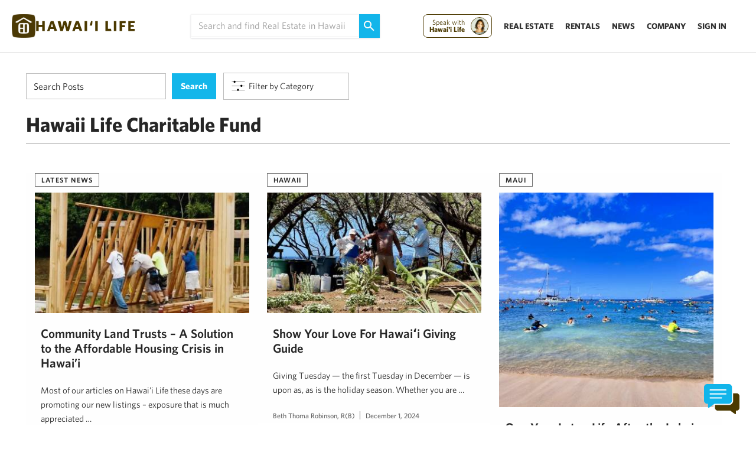

--- FILE ---
content_type: text/html; charset=UTF-8
request_url: https://about.hawaiilife.com/blog/category/hlcf-blogs/
body_size: 18675
content:
<!DOCTYPE html>
<html lang="en-US">
	<head>
        <meta name="referrer" content="no-referrer-when-downgrade" />
		<meta charset="UTF-8">
		
							<meta name="description" content="48 Blog posts about Hawaii Life Charitable Fund - Page 1 - Hawaii Real Estate Market & Trends | Hawaii Life" />
		
		<meta name="viewport" content="width=device-width, initial-scale=1.0">

		<script src="https://fast.wistia.com/assets/external/E-v1.js"></script>
		<script type="text/javascript">
			var pathInfo = {
				base: 'https://about.hawaiilife.com/wp-content/themes/hawaiiliferealestatebrokers/',
				css: 'css/',
				js: 'js/',
				swf: 'swf/',
			}
		</script>
        


 <link href='https://www.hawaiilife.com/wc/hl-web-components.css?q=56' rel='stylesheet' type='text/css'>
        <script src="https://www.hawaiilife.com/wc/hl-web-components.js" async ></script>

		<!--<link href='https://huli.hawaiilife.com/wc/combined.css?q=56' rel='stylesheet' type='text/css'> -->    
        <!--<script src="https://huli.hawaiilife.com/wc/combined.js"></script>-->
        <script type="text/javascript">var switchTo5x=true;</script>
		<script type="text/javascript" src="https://ws.sharethis.com/button/buttons.js"></script>
		<script type="text/javascript">
            if (typeof stLight !== 'undefined' && stLight.options) {
                stLight.options({
                    publisher:"12345"
                });
                stButtons.locateElements(); 
                window.addEventListener('load',function(){
                    stButtons.locateElements(); 
                })
            }
		</script>
		<meta name='robots' content='index, follow, max-image-preview:large, max-snippet:-1, max-video-preview:-1' />
	
	<!-- This site is optimized with the Yoast SEO plugin v25.7 - https://yoast.com/wordpress/plugins/seo/ -->
	<title>Read More About Hawaii Life Charitable Fund - Hawaii Real Estate Market &amp; Trends | Hawaii Life</title>
	<link rel="canonical" href="https://www.hawaiilife.com/blog/category/hlcf-blogs/" />
	<link rel="next" href="https://about.hawaiilife.com/blog/category/hlcf-blogs/page/2/" />
	<meta property="og:locale" content="en_US" />
	<meta property="og:type" content="article" />
	<meta property="og:title" content="Read More About Hawaii Life Charitable Fund - Hawaii Real Estate Market &amp; Trends | Hawaii Life" />
	<meta property="og:url" content="https://about.hawaiilife.com/blog/category/hlcf-blogs/" />
	<meta property="og:site_name" content="Hawaii Real Estate Market &amp; Trends | Hawaii Life" />
	<meta name="twitter:card" content="summary_large_image" />
	<meta name="twitter:site" content="@HawaiiLife" />
	<script type="application/ld+json" class="yoast-schema-graph">{"@context":"https://schema.org","@graph":[{"@type":"CollectionPage","@id":"https://about.hawaiilife.com/blog/category/hlcf-blogs/","url":"https://about.hawaiilife.com/blog/category/hlcf-blogs/","name":"Read More About Hawaii Life Charitable Fund - Hawaii Real Estate Market &amp; Trends | Hawaii Life","isPartOf":{"@id":"https://about.hawaiilife.com/#website"},"primaryImageOfPage":{"@id":"https://about.hawaiilife.com/blog/category/hlcf-blogs/#primaryimage"},"image":{"@id":"https://about.hawaiilife.com/blog/category/hlcf-blogs/#primaryimage"},"thumbnailUrl":"https://about.hawaiilife.com/wp-content/uploads/2025/02/construction-1-e1739803125321.jpeg","breadcrumb":{"@id":"https://about.hawaiilife.com/blog/category/hlcf-blogs/#breadcrumb"},"inLanguage":"en-US"},{"@type":"ImageObject","inLanguage":"en-US","@id":"https://about.hawaiilife.com/blog/category/hlcf-blogs/#primaryimage","url":"https://about.hawaiilife.com/wp-content/uploads/2025/02/construction-1-e1739803125321.jpeg","contentUrl":"https://about.hawaiilife.com/wp-content/uploads/2025/02/construction-1-e1739803125321.jpeg","width":1124,"height":632},{"@type":"BreadcrumbList","@id":"https://about.hawaiilife.com/blog/category/hlcf-blogs/#breadcrumb","itemListElement":[{"@type":"ListItem","position":1,"name":"Home","item":"https://about.hawaiilife.com/"},{"@type":"ListItem","position":2,"name":"Hawaii Life Charitable Fund"}]},{"@type":"WebSite","@id":"https://about.hawaiilife.com/#website","url":"https://about.hawaiilife.com/","name":"Hawaii Real Estate Market &amp; Trends | Hawaii Life","description":"","potentialAction":[{"@type":"SearchAction","target":{"@type":"EntryPoint","urlTemplate":"https://about.hawaiilife.com/?s={search_term_string}"},"query-input":{"@type":"PropertyValueSpecification","valueRequired":true,"valueName":"search_term_string"}}],"inLanguage":"en-US"}]}</script>
	<!-- / Yoast SEO plugin. -->


<link rel='dns-prefetch' href='//s3-us-west-2.amazonaws.com' />
<link rel="alternate" type="application/rss+xml" title="Hawaii Real Estate Market &amp; Trends | Hawaii Life &raquo; Feed" href="https://www.hawaiilife.com/feed/" />
<link rel="alternate" type="application/rss+xml" title="Hawaii Real Estate Market &amp; Trends | Hawaii Life &raquo; Comments Feed" href="https://www.hawaiilife.com/comments/feed/" />
<link rel="alternate" type="application/rss+xml" title="Hawaii Real Estate Market &amp; Trends | Hawaii Life &raquo; Hawaii Life Charitable Fund Category Feed" href="https://www.hawaiilife.com/blog/category/hlcf-blogs/feed/" />
<script type="text/javascript">
/* <![CDATA[ */
window._wpemojiSettings = {"baseUrl":"https:\/\/s.w.org\/images\/core\/emoji\/16.0.1\/72x72\/","ext":".png","svgUrl":"https:\/\/s.w.org\/images\/core\/emoji\/16.0.1\/svg\/","svgExt":".svg","source":{"concatemoji":"https:\/\/about.hawaiilife.com\/wp-includes\/js\/wp-emoji-release.min.js?ver=6.8.2"}};
/*! This file is auto-generated */
!function(s,n){var o,i,e;function c(e){try{var t={supportTests:e,timestamp:(new Date).valueOf()};sessionStorage.setItem(o,JSON.stringify(t))}catch(e){}}function p(e,t,n){e.clearRect(0,0,e.canvas.width,e.canvas.height),e.fillText(t,0,0);var t=new Uint32Array(e.getImageData(0,0,e.canvas.width,e.canvas.height).data),a=(e.clearRect(0,0,e.canvas.width,e.canvas.height),e.fillText(n,0,0),new Uint32Array(e.getImageData(0,0,e.canvas.width,e.canvas.height).data));return t.every(function(e,t){return e===a[t]})}function u(e,t){e.clearRect(0,0,e.canvas.width,e.canvas.height),e.fillText(t,0,0);for(var n=e.getImageData(16,16,1,1),a=0;a<n.data.length;a++)if(0!==n.data[a])return!1;return!0}function f(e,t,n,a){switch(t){case"flag":return n(e,"\ud83c\udff3\ufe0f\u200d\u26a7\ufe0f","\ud83c\udff3\ufe0f\u200b\u26a7\ufe0f")?!1:!n(e,"\ud83c\udde8\ud83c\uddf6","\ud83c\udde8\u200b\ud83c\uddf6")&&!n(e,"\ud83c\udff4\udb40\udc67\udb40\udc62\udb40\udc65\udb40\udc6e\udb40\udc67\udb40\udc7f","\ud83c\udff4\u200b\udb40\udc67\u200b\udb40\udc62\u200b\udb40\udc65\u200b\udb40\udc6e\u200b\udb40\udc67\u200b\udb40\udc7f");case"emoji":return!a(e,"\ud83e\udedf")}return!1}function g(e,t,n,a){var r="undefined"!=typeof WorkerGlobalScope&&self instanceof WorkerGlobalScope?new OffscreenCanvas(300,150):s.createElement("canvas"),o=r.getContext("2d",{willReadFrequently:!0}),i=(o.textBaseline="top",o.font="600 32px Arial",{});return e.forEach(function(e){i[e]=t(o,e,n,a)}),i}function t(e){var t=s.createElement("script");t.src=e,t.defer=!0,s.head.appendChild(t)}"undefined"!=typeof Promise&&(o="wpEmojiSettingsSupports",i=["flag","emoji"],n.supports={everything:!0,everythingExceptFlag:!0},e=new Promise(function(e){s.addEventListener("DOMContentLoaded",e,{once:!0})}),new Promise(function(t){var n=function(){try{var e=JSON.parse(sessionStorage.getItem(o));if("object"==typeof e&&"number"==typeof e.timestamp&&(new Date).valueOf()<e.timestamp+604800&&"object"==typeof e.supportTests)return e.supportTests}catch(e){}return null}();if(!n){if("undefined"!=typeof Worker&&"undefined"!=typeof OffscreenCanvas&&"undefined"!=typeof URL&&URL.createObjectURL&&"undefined"!=typeof Blob)try{var e="postMessage("+g.toString()+"("+[JSON.stringify(i),f.toString(),p.toString(),u.toString()].join(",")+"));",a=new Blob([e],{type:"text/javascript"}),r=new Worker(URL.createObjectURL(a),{name:"wpTestEmojiSupports"});return void(r.onmessage=function(e){c(n=e.data),r.terminate(),t(n)})}catch(e){}c(n=g(i,f,p,u))}t(n)}).then(function(e){for(var t in e)n.supports[t]=e[t],n.supports.everything=n.supports.everything&&n.supports[t],"flag"!==t&&(n.supports.everythingExceptFlag=n.supports.everythingExceptFlag&&n.supports[t]);n.supports.everythingExceptFlag=n.supports.everythingExceptFlag&&!n.supports.flag,n.DOMReady=!1,n.readyCallback=function(){n.DOMReady=!0}}).then(function(){return e}).then(function(){var e;n.supports.everything||(n.readyCallback(),(e=n.source||{}).concatemoji?t(e.concatemoji):e.wpemoji&&e.twemoji&&(t(e.twemoji),t(e.wpemoji)))}))}((window,document),window._wpemojiSettings);
/* ]]> */
</script>
<style id='wp-emoji-styles-inline-css' type='text/css'>

	img.wp-smiley, img.emoji {
		display: inline !important;
		border: none !important;
		box-shadow: none !important;
		height: 1em !important;
		width: 1em !important;
		margin: 0 0.07em !important;
		vertical-align: -0.1em !important;
		background: none !important;
		padding: 0 !important;
	}
</style>
<link rel='stylesheet' id='wp-block-library-css' href='https://about.hawaiilife.com/wp-includes/css/dist/block-library/style.min.css?ver=6.8.2' type='text/css' media='all' />
<style id='classic-theme-styles-inline-css' type='text/css'>
/*! This file is auto-generated */
.wp-block-button__link{color:#fff;background-color:#32373c;border-radius:9999px;box-shadow:none;text-decoration:none;padding:calc(.667em + 2px) calc(1.333em + 2px);font-size:1.125em}.wp-block-file__button{background:#32373c;color:#fff;text-decoration:none}
</style>
<style id='google-login-login-button-style-inline-css' type='text/css'>
.wp_google_login{clear:both;margin:40px auto 0}.wp_google_login.hidden{display:none}.wp_google_login__divider{position:relative;text-align:center}.wp_google_login__divider:before{background-color:#e1e2e2;content:"";height:1px;left:0;position:absolute;top:8px;width:100%}.wp_google_login__divider span{background-color:#fff;color:#e1e2e2;font-size:14px;padding-left:8px;padding-right:8px;position:relative;text-transform:uppercase;z-index:2}.wp_google_login__button-container{margin-top:10px}.wp_google_login__button{background-color:#fff;border:solid #ccced0;border-radius:4px;border-width:1px 1px 2px;box-sizing:border-box;color:#3d4145;cursor:pointer;display:block;font-size:14px;font-weight:500;line-height:25px;margin:0;outline:0;overflow:hidden;padding:10px 15px;text-align:center;text-decoration:none;text-overflow:ellipsis;width:100%}.wp_google_login__button:hover{color:#3d4145}.wp_google_login__google-icon{background:url(/wp-content/plugins/login-with-google/assets/build/blocks/login-button/../images/google_light.e4cbcb9b.png) no-repeat 50%;background-size:contain;display:inline-block;height:25px;margin-right:10px;vertical-align:middle;width:25px}

</style>
<style id='global-styles-inline-css' type='text/css'>
:root{--wp--preset--aspect-ratio--square: 1;--wp--preset--aspect-ratio--4-3: 4/3;--wp--preset--aspect-ratio--3-4: 3/4;--wp--preset--aspect-ratio--3-2: 3/2;--wp--preset--aspect-ratio--2-3: 2/3;--wp--preset--aspect-ratio--16-9: 16/9;--wp--preset--aspect-ratio--9-16: 9/16;--wp--preset--color--black: #000000;--wp--preset--color--cyan-bluish-gray: #abb8c3;--wp--preset--color--white: #ffffff;--wp--preset--color--pale-pink: #f78da7;--wp--preset--color--vivid-red: #cf2e2e;--wp--preset--color--luminous-vivid-orange: #ff6900;--wp--preset--color--luminous-vivid-amber: #fcb900;--wp--preset--color--light-green-cyan: #7bdcb5;--wp--preset--color--vivid-green-cyan: #00d084;--wp--preset--color--pale-cyan-blue: #8ed1fc;--wp--preset--color--vivid-cyan-blue: #0693e3;--wp--preset--color--vivid-purple: #9b51e0;--wp--preset--gradient--vivid-cyan-blue-to-vivid-purple: linear-gradient(135deg,rgba(6,147,227,1) 0%,rgb(155,81,224) 100%);--wp--preset--gradient--light-green-cyan-to-vivid-green-cyan: linear-gradient(135deg,rgb(122,220,180) 0%,rgb(0,208,130) 100%);--wp--preset--gradient--luminous-vivid-amber-to-luminous-vivid-orange: linear-gradient(135deg,rgba(252,185,0,1) 0%,rgba(255,105,0,1) 100%);--wp--preset--gradient--luminous-vivid-orange-to-vivid-red: linear-gradient(135deg,rgba(255,105,0,1) 0%,rgb(207,46,46) 100%);--wp--preset--gradient--very-light-gray-to-cyan-bluish-gray: linear-gradient(135deg,rgb(238,238,238) 0%,rgb(169,184,195) 100%);--wp--preset--gradient--cool-to-warm-spectrum: linear-gradient(135deg,rgb(74,234,220) 0%,rgb(151,120,209) 20%,rgb(207,42,186) 40%,rgb(238,44,130) 60%,rgb(251,105,98) 80%,rgb(254,248,76) 100%);--wp--preset--gradient--blush-light-purple: linear-gradient(135deg,rgb(255,206,236) 0%,rgb(152,150,240) 100%);--wp--preset--gradient--blush-bordeaux: linear-gradient(135deg,rgb(254,205,165) 0%,rgb(254,45,45) 50%,rgb(107,0,62) 100%);--wp--preset--gradient--luminous-dusk: linear-gradient(135deg,rgb(255,203,112) 0%,rgb(199,81,192) 50%,rgb(65,88,208) 100%);--wp--preset--gradient--pale-ocean: linear-gradient(135deg,rgb(255,245,203) 0%,rgb(182,227,212) 50%,rgb(51,167,181) 100%);--wp--preset--gradient--electric-grass: linear-gradient(135deg,rgb(202,248,128) 0%,rgb(113,206,126) 100%);--wp--preset--gradient--midnight: linear-gradient(135deg,rgb(2,3,129) 0%,rgb(40,116,252) 100%);--wp--preset--font-size--small: 13px;--wp--preset--font-size--medium: 20px;--wp--preset--font-size--large: 36px;--wp--preset--font-size--x-large: 42px;--wp--preset--spacing--20: 0.44rem;--wp--preset--spacing--30: 0.67rem;--wp--preset--spacing--40: 1rem;--wp--preset--spacing--50: 1.5rem;--wp--preset--spacing--60: 2.25rem;--wp--preset--spacing--70: 3.38rem;--wp--preset--spacing--80: 5.06rem;--wp--preset--shadow--natural: 6px 6px 9px rgba(0, 0, 0, 0.2);--wp--preset--shadow--deep: 12px 12px 50px rgba(0, 0, 0, 0.4);--wp--preset--shadow--sharp: 6px 6px 0px rgba(0, 0, 0, 0.2);--wp--preset--shadow--outlined: 6px 6px 0px -3px rgba(255, 255, 255, 1), 6px 6px rgba(0, 0, 0, 1);--wp--preset--shadow--crisp: 6px 6px 0px rgba(0, 0, 0, 1);}:where(.is-layout-flex){gap: 0.5em;}:where(.is-layout-grid){gap: 0.5em;}body .is-layout-flex{display: flex;}.is-layout-flex{flex-wrap: wrap;align-items: center;}.is-layout-flex > :is(*, div){margin: 0;}body .is-layout-grid{display: grid;}.is-layout-grid > :is(*, div){margin: 0;}:where(.wp-block-columns.is-layout-flex){gap: 2em;}:where(.wp-block-columns.is-layout-grid){gap: 2em;}:where(.wp-block-post-template.is-layout-flex){gap: 1.25em;}:where(.wp-block-post-template.is-layout-grid){gap: 1.25em;}.has-black-color{color: var(--wp--preset--color--black) !important;}.has-cyan-bluish-gray-color{color: var(--wp--preset--color--cyan-bluish-gray) !important;}.has-white-color{color: var(--wp--preset--color--white) !important;}.has-pale-pink-color{color: var(--wp--preset--color--pale-pink) !important;}.has-vivid-red-color{color: var(--wp--preset--color--vivid-red) !important;}.has-luminous-vivid-orange-color{color: var(--wp--preset--color--luminous-vivid-orange) !important;}.has-luminous-vivid-amber-color{color: var(--wp--preset--color--luminous-vivid-amber) !important;}.has-light-green-cyan-color{color: var(--wp--preset--color--light-green-cyan) !important;}.has-vivid-green-cyan-color{color: var(--wp--preset--color--vivid-green-cyan) !important;}.has-pale-cyan-blue-color{color: var(--wp--preset--color--pale-cyan-blue) !important;}.has-vivid-cyan-blue-color{color: var(--wp--preset--color--vivid-cyan-blue) !important;}.has-vivid-purple-color{color: var(--wp--preset--color--vivid-purple) !important;}.has-black-background-color{background-color: var(--wp--preset--color--black) !important;}.has-cyan-bluish-gray-background-color{background-color: var(--wp--preset--color--cyan-bluish-gray) !important;}.has-white-background-color{background-color: var(--wp--preset--color--white) !important;}.has-pale-pink-background-color{background-color: var(--wp--preset--color--pale-pink) !important;}.has-vivid-red-background-color{background-color: var(--wp--preset--color--vivid-red) !important;}.has-luminous-vivid-orange-background-color{background-color: var(--wp--preset--color--luminous-vivid-orange) !important;}.has-luminous-vivid-amber-background-color{background-color: var(--wp--preset--color--luminous-vivid-amber) !important;}.has-light-green-cyan-background-color{background-color: var(--wp--preset--color--light-green-cyan) !important;}.has-vivid-green-cyan-background-color{background-color: var(--wp--preset--color--vivid-green-cyan) !important;}.has-pale-cyan-blue-background-color{background-color: var(--wp--preset--color--pale-cyan-blue) !important;}.has-vivid-cyan-blue-background-color{background-color: var(--wp--preset--color--vivid-cyan-blue) !important;}.has-vivid-purple-background-color{background-color: var(--wp--preset--color--vivid-purple) !important;}.has-black-border-color{border-color: var(--wp--preset--color--black) !important;}.has-cyan-bluish-gray-border-color{border-color: var(--wp--preset--color--cyan-bluish-gray) !important;}.has-white-border-color{border-color: var(--wp--preset--color--white) !important;}.has-pale-pink-border-color{border-color: var(--wp--preset--color--pale-pink) !important;}.has-vivid-red-border-color{border-color: var(--wp--preset--color--vivid-red) !important;}.has-luminous-vivid-orange-border-color{border-color: var(--wp--preset--color--luminous-vivid-orange) !important;}.has-luminous-vivid-amber-border-color{border-color: var(--wp--preset--color--luminous-vivid-amber) !important;}.has-light-green-cyan-border-color{border-color: var(--wp--preset--color--light-green-cyan) !important;}.has-vivid-green-cyan-border-color{border-color: var(--wp--preset--color--vivid-green-cyan) !important;}.has-pale-cyan-blue-border-color{border-color: var(--wp--preset--color--pale-cyan-blue) !important;}.has-vivid-cyan-blue-border-color{border-color: var(--wp--preset--color--vivid-cyan-blue) !important;}.has-vivid-purple-border-color{border-color: var(--wp--preset--color--vivid-purple) !important;}.has-vivid-cyan-blue-to-vivid-purple-gradient-background{background: var(--wp--preset--gradient--vivid-cyan-blue-to-vivid-purple) !important;}.has-light-green-cyan-to-vivid-green-cyan-gradient-background{background: var(--wp--preset--gradient--light-green-cyan-to-vivid-green-cyan) !important;}.has-luminous-vivid-amber-to-luminous-vivid-orange-gradient-background{background: var(--wp--preset--gradient--luminous-vivid-amber-to-luminous-vivid-orange) !important;}.has-luminous-vivid-orange-to-vivid-red-gradient-background{background: var(--wp--preset--gradient--luminous-vivid-orange-to-vivid-red) !important;}.has-very-light-gray-to-cyan-bluish-gray-gradient-background{background: var(--wp--preset--gradient--very-light-gray-to-cyan-bluish-gray) !important;}.has-cool-to-warm-spectrum-gradient-background{background: var(--wp--preset--gradient--cool-to-warm-spectrum) !important;}.has-blush-light-purple-gradient-background{background: var(--wp--preset--gradient--blush-light-purple) !important;}.has-blush-bordeaux-gradient-background{background: var(--wp--preset--gradient--blush-bordeaux) !important;}.has-luminous-dusk-gradient-background{background: var(--wp--preset--gradient--luminous-dusk) !important;}.has-pale-ocean-gradient-background{background: var(--wp--preset--gradient--pale-ocean) !important;}.has-electric-grass-gradient-background{background: var(--wp--preset--gradient--electric-grass) !important;}.has-midnight-gradient-background{background: var(--wp--preset--gradient--midnight) !important;}.has-small-font-size{font-size: var(--wp--preset--font-size--small) !important;}.has-medium-font-size{font-size: var(--wp--preset--font-size--medium) !important;}.has-large-font-size{font-size: var(--wp--preset--font-size--large) !important;}.has-x-large-font-size{font-size: var(--wp--preset--font-size--x-large) !important;}
:where(.wp-block-post-template.is-layout-flex){gap: 1.25em;}:where(.wp-block-post-template.is-layout-grid){gap: 1.25em;}
:where(.wp-block-columns.is-layout-flex){gap: 2em;}:where(.wp-block-columns.is-layout-grid){gap: 2em;}
:root :where(.wp-block-pullquote){font-size: 1.5em;line-height: 1.6;}
</style>
<link rel='stylesheet' id='contact-form-7-css' href='https://about.hawaiilife.com/wp-content/plugins/contact-form-7/includes/css/styles.css?ver=5.1.1' type='text/css' media='all' />
<link rel='stylesheet' id='font-theme-css' href='https://s3-us-west-2.amazonaws.com/hawaiilife/fonts/whitney-font.css?ver=2020-01-23-03' type='text/css' media='all' />
<link rel='stylesheet' id='base-theme-css' href='https://about.hawaiilife.com/wp-content/themes/hawaiiliferealestatebrokers/style.min.css?ver=2020-01-23-03' type='text/css' media='all' />
<!--[if lt IE 9]>
<link rel='stylesheet' id='base-ie-css' href='https://about.hawaiilife.com/wp-content/themes/hawaiiliferealestatebrokers/css/ie.css?ver=2020-01-23-03' type='text/css' media='all' />
<![endif]-->
<script type="text/javascript" src="https://about.hawaiilife.com/wp-includes/js/jquery/jquery.min.js?ver=3.7.1" id="jquery-core-js"></script>
<script type="text/javascript" src="https://about.hawaiilife.com/wp-includes/js/jquery/jquery-migrate.min.js?ver=3.4.1" id="jquery-migrate-js"></script>
<script type="text/javascript" id="hl_script-js-extra">
/* <![CDATA[ */
var php_vars = {"endpoint":"https:\/\/www.hawaiilife.com\/api\/v1\/","asset_url":"https:\/\/www.hawaiilife.com"};
/* ]]> */
</script>
<script type="text/javascript" src="https://about.hawaiilife.com/wp-content/plugins/hawaii-life/includes/js/get-advisor.js" id="hl_script-js"></script>
<script type="text/javascript" id="wpgmza_data-js-extra">
/* <![CDATA[ */
var wpgmza_google_api_status = {"message":"Enqueued","code":"ENQUEUED"};
/* ]]> */
</script>
<script type="text/javascript" src="https://about.hawaiilife.com/wp-content/plugins/wp-google-maps/wpgmza_data.js?ver=6.8.2" id="wpgmza_data-js"></script>
<link rel="https://api.w.org/" href="https://about.hawaiilife.com/wp-json/" /><link rel="alternate" title="JSON" type="application/json" href="https://about.hawaiilife.com/wp-json/" /><link rel="EditURI" type="application/rsd+xml" title="RSD" href="https://about.hawaiilife.com/xmlrpc.php?rsd" />
<style>
    /* Set specific aspect ratio for this thumbnail */
    img.size-thumbnail_270x270 {
        aspect-ratio: 1 / 1;
    }
    /* Override auto-sizing behavior set by other CSS */
    img.size-thumbnail_270x270:is([sizes="auto" i], [sizes^="auto," i]) {
        contain: none !important;
        contain-intrinsic-size: auto !important;
    }
    </style><style>
    div.img.things-do-img > a > img {
        contain: none !important;
        contain-intrinsic-size: auto !important;
        aspect-ratio: 16 / 9;
    }
    </style><meta name="generator" content="Powered by Slider Revolution 6.7.36 - responsive, Mobile-Friendly Slider Plugin for WordPress with comfortable drag and drop interface." />
<link rel="icon" href="https://about.hawaiilife.com/wp-content/uploads/2025/11/Asset-2192-40x40.png" sizes="32x32" />
<link rel="icon" href="https://about.hawaiilife.com/wp-content/uploads/2025/11/Asset-2192.png" sizes="192x192" />
<link rel="apple-touch-icon" href="https://about.hawaiilife.com/wp-content/uploads/2025/11/Asset-2192.png" />
<meta name="msapplication-TileImage" content="https://about.hawaiilife.com/wp-content/uploads/2025/11/Asset-2192.png" />
<script>function setREVStartSize(e){
			//window.requestAnimationFrame(function() {
				window.RSIW = window.RSIW===undefined ? window.innerWidth : window.RSIW;
				window.RSIH = window.RSIH===undefined ? window.innerHeight : window.RSIH;
				try {
					var pw = document.getElementById(e.c).parentNode.offsetWidth,
						newh;
					pw = pw===0 || isNaN(pw) || (e.l=="fullwidth" || e.layout=="fullwidth") ? window.RSIW : pw;
					e.tabw = e.tabw===undefined ? 0 : parseInt(e.tabw);
					e.thumbw = e.thumbw===undefined ? 0 : parseInt(e.thumbw);
					e.tabh = e.tabh===undefined ? 0 : parseInt(e.tabh);
					e.thumbh = e.thumbh===undefined ? 0 : parseInt(e.thumbh);
					e.tabhide = e.tabhide===undefined ? 0 : parseInt(e.tabhide);
					e.thumbhide = e.thumbhide===undefined ? 0 : parseInt(e.thumbhide);
					e.mh = e.mh===undefined || e.mh=="" || e.mh==="auto" ? 0 : parseInt(e.mh,0);
					if(e.layout==="fullscreen" || e.l==="fullscreen")
						newh = Math.max(e.mh,window.RSIH);
					else{
						e.gw = Array.isArray(e.gw) ? e.gw : [e.gw];
						for (var i in e.rl) if (e.gw[i]===undefined || e.gw[i]===0) e.gw[i] = e.gw[i-1];
						e.gh = e.el===undefined || e.el==="" || (Array.isArray(e.el) && e.el.length==0)? e.gh : e.el;
						e.gh = Array.isArray(e.gh) ? e.gh : [e.gh];
						for (var i in e.rl) if (e.gh[i]===undefined || e.gh[i]===0) e.gh[i] = e.gh[i-1];
											
						var nl = new Array(e.rl.length),
							ix = 0,
							sl;
						e.tabw = e.tabhide>=pw ? 0 : e.tabw;
						e.thumbw = e.thumbhide>=pw ? 0 : e.thumbw;
						e.tabh = e.tabhide>=pw ? 0 : e.tabh;
						e.thumbh = e.thumbhide>=pw ? 0 : e.thumbh;
						for (var i in e.rl) nl[i] = e.rl[i]<window.RSIW ? 0 : e.rl[i];
						sl = nl[0];
						for (var i in nl) if (sl>nl[i] && nl[i]>0) { sl = nl[i]; ix=i;}
						var m = pw>(e.gw[ix]+e.tabw+e.thumbw) ? 1 : (pw-(e.tabw+e.thumbw)) / (e.gw[ix]);
						newh =  (e.gh[ix] * m) + (e.tabh + e.thumbh);
					}
					var el = document.getElementById(e.c);
					if (el!==null && el) el.style.height = newh+"px";
					el = document.getElementById(e.c+"_wrapper");
					if (el!==null && el) {
						el.style.height = newh+"px";
						el.style.display = "block";
					}
				} catch(e){
					console.log("Failure at Presize of Slider:" + e)
				}
			//});
		  };</script>
		<style type="text/css" id="wp-custom-css">
			/*
You can add your own CSS here.

Click the help icon above to learn more.
*/

.wp-caption {
margin-bottom: 10px;
border-bottom: none;}		</style>
		    <style id="custom-head-css">
        /* Remove theme border applied to ALL <figure> + WP captions */
        .wp-caption, figure {
            border: 0 !important;
        }
    </style>
    <!-- Google Tag Manager -->
<script>(function(w,d,s,l,i){w[l]=w[l]||[];w[l].push({'gtm.start':
new Date().getTime(),event:'gtm.js'});var f=d.getElementsByTagName(s)[0],
j=d.createElement(s),dl=l!='dataLayer'?'&l='+l:'';j.async=true;j.src=
'https://www.googletagmanager.com/gtm.js?id='+i+dl;f.parentNode.insertBefore(j,f);
})(window,document,'script','dataLayer','GTM-WJQ95GMB');</script>

<!-- End Google Tag Manager -->

		<!-- End Google Analytics -->
        <style type='text/css'>

            .embeddedServiceHelpButton .helpButton .uiButton {
                background-color: #13b5ea !important;
                border-radius:8px !important;
                font-family: "Salesforce Sans", sans-serif;
                font-size:13px !important;
                text-transform: none !important;
            }
            @font-face {
                font-family: 'Salesforce Sans';
                src: url('https://www.sfdcstatic.com/system/shared/common/assets/fonts/SalesforceSans/SalesforceSans-Regular.woff') format('woff'),
                url('https://www.sfdcstatic.com/system/shared/common/assets/fonts/SalesforceSans/SalesforceSans-Regular.ttf') format('truetype');
            }

            /* Salesforce overrides */
            .embeddedServiceHelpButton .helpButton .uiButton{
                border-radius: 0 !important;
            }

            .embeddedServiceSidebarHeader .shortHeader{
                border-radius: 0 !important;
            }

            .sidebarHeader.collapsed.layout-docked.embeddedServiceSidebarHeader, .embeddedServiceSidebar.layout-docked .dockableContainer, .embeddedServiceHelpButton .helpButton .uiButton:hover::before, .embeddedServiceHelpButton.helpButton.uiButton:focus::before, .startButton.uiButton--default.uiButton.embeddedServiceSidebarButton{
                border-radius: 0 !important;
            }

            .submitButton.uiButton--default.uiButton.embeddedServiceSidebarButton{
                border-radius: 0 !important;
            }

            .embeddedServiceHelpButton .helpButton .uiButton:hover::before, .embeddedServiceHelpButton .helpButton .uiButton:focus::before{
                border-radius: 0 !important;
            }
            .embeddedServiceHelpButton .helpButton .uiButton:focus{
                border:none !important;
            }

            @keyframes shadow-pulse-big
            {
                0% {
                    box-shadow: 0 0 0 0px rgba(0, 0, 0, 0.1);
                }
                100% {
                    box-shadow: 0 0 30px 40px rgba(0, 0, 0, 0);
                }
            }

            .helpButton.enabled-live-agent{
                animation: shadow-pulse-big 2s infinite;
            }

            .helpButtonEnabled.uiButton:focus{
                background-color: #13b5ea !important;
            }

            .embeddedServiceHelpButton .helpButton .helpButtonEnabled:focus::before{
                background-color:rgba(0,0,0,0) !important;
            }

            .embeddedServiceHelpButton .helpButton .helpButtonEnabled:focus span {
                text-decoration: none !important;
            }

            .dockableContainer button{
                width:auto;
            }
            .dockableContainer input, .dockableContainer input:focus{
                background-color: white !important;
            }


            @media (max-width: 415px) {
            .info-container {
                padding-top: 0px;} 
            .lg-center-holder {
            padding-left: 20px !important;
                }

            }
			
			@media (min-width: 415px) {
            .sm-center-holder {
            padding-left: 44px !important;
                }

            }
			
.covid-info {
height: 26px;
    line-height: 23px;
    width: 100%;
    text-align: center;
    background-color: #b6aca5;
    opacity: 0.9;
    top: 0px !important;
    position: absolute;
    z-index: 10000;
	font-family: "Whitney B","Whitney A", sans-serif;
}
.covid-info a {
    color: white;
    font-weight: bold;
    font-size: 14px;
    font-family: "Whitney B","Whitney A", sans-serif;
}
.nav-bar-holder {

    margin-top: 30px !important;
}
        </style>

        <style type="text/css">
@media(max-width:800px){
.home-search-blog-new-page .big-image{
    margin-left:0px !important;


}
}

</style>


        <script type='text/javascript'>
	window.HL_CE_ON_BLOG = true;
        jQuery(function($){
                try {
                    $('a[href="/company/hawaii-life-japan/"]').first().html('<img src="https://hawaiilife-app-assets.s3-us-west-2.amazonaws.com/JPFlagIcon.png" alt="Hawaii Life Japan" />');
                    $('#nav li ul li.menu-item-has-children ul.drop').hide();
                    $('#nav li ul li.menu-item-has-children a').click(function(e){
                        var href = $(this).attr('href');
                        if(href !== '#'){
                            var target = '_self';
                            if(href && href.includes('vacations.hawaiilife.com')) target = '_blank';
                                window.open(href,target);
                                e.preventDefault();
                            return;
                            }
                        e.preventDefault();
                        if (!$(this).parent().find('ul.drop').is(':visible')) {
                            $(this).parent().find('ul.drop').show();
                        }else{
                            $(this).parent().find('ul.drop').hide();
                        }
                    });
                }catch(e){
                    if(console) console.log('we have an error adding our logo.. perhaps the url changed');
                }
            });





       </script>
     
        <!-- Hotjar Tracking Code for www.hawaiilife.com -->
        <script>
            var HL_pageScrolled = false;
            jQuery(function(){
                jQuery(window).scroll(function(){
                    if(HL_pageScrolled) return;
                    HL_pageScrolled = true;
                    setTimeout(function(){
                    jQuery('.logo-holder').fadeOut(1000);
                    },3000);

                });


            });

        </script>

	</head>


	<body class="archive category-hlcf-blogs category-6259 wp-theme-hawaiiliferealestatebrokers embedded-chat embedded-chat-enabled">
    <noscript><iframe src="https://www.googletagmanager.com/ns.html?id=GTM-WJQ95GMB"
        height="0" width="0" style="display:none;visibility:hidden"></iframe></noscript>

<!-- Google Tag Manager (noscript) -->
<noscript><iframe src="https://www.googletagmanager.com/ns.html?id=GTM-NK2KH7P"
height="0" width="0" style="display:none;visibility:hidden"></iframe></noscript>
<!-- End Google Tag Manager (noscript) -->

		<div id="app" class="wrapper">
			
            <script type="text/javascript">var HL_NAV_USER_DATA = {"user":null,"advisor":null};</script><div class="top-bun">
  
</div>

<script>
  // Live chat
  var embedded_svc = null;
  var initESW = function(gslbBaseURL) {
    if(!embedded_svc) return;
    embedded_svc.settings.displayHelpButton = false; //Or false
    embedded_svc.settings.language = ''; //For example, enter 'en' or 'en-US'
    embedded_svc.settings.offlineSupportMinimizedText = "Contact Us";
    embedded_svc.settings.defaultMinimizedText = 'Chat with a Pro';
    var location = window ? window.location.origin : null;
    location = (location.includes('localhost')) ? 'localhost' : 'hawaiilife.com';
    if(location) embedded_svc.settings.storageDomain = location; //(Sets the domain for your deployment so that visitors can navigate subdomains during a chat session)
    //embedded_svc.settings.prepopulatedPrechatFields = {}; //Sets the auto-population of pre-chat form fields
    //embedded_svc.settings.fallbackRouting = []; //An array of button IDs, user IDs, or userId_buttonId
    embedded_svc.settings.enabledFeatures = ['LiveAgent'];
    embedded_svc.settings.entryFeature = 'LiveAgent';
    embedded_svc.addEventHandler("onChatEndedByChasitor", function(data) {
    });
    embedded_svc.addEventHandler("onInviteRejected", function(data) {
    });
    embedded_svc.addEventHandler('chatEndedState',function(data){
        if(window.HL_ON_LIVE_AGENT_CLOSE){
            window.HL_ON_LIVE_AGENT_CLOSE();
        }
    });
    embedded_svc.addEventHandler('minimized',function(data){
        if(window.HL_ON_LIVE_AGENT_CLOSE){
            window.HL_ON_LIVE_AGENT_CLOSE();
        }
    });

    embedded_svc.addEventHandler('afterMaximize',function(data){
        if(window.HL_ON_LIVE_AGENT_OPEN){
            window.HL_ON_LIVE_AGENT_OPEN();
        }
    });
    embedded_svc.addEventHandler('afterDestroy',function(data){
        if(window.HL_ON_LIVE_AGENT_CLOSE){
            window.HL_ON_LIVE_AGENT_CLOSE();
        }
    });

    if(!embedded_svc) return;
    embedded_svc.init(
        'https://hawaiilife.my.salesforce.com',
        'https://hawaiilife.secure.force.com',
        gslbBaseURL,
        '00DU0000000KiDL',
        'Customer_Experience_Live_Chat',
        {
            baseLiveAgentContentURL: 'https://c.la3-c1-ia2.salesforceliveagent.com/content',
            deploymentId: '5724P000000U1CF',
            buttonId: '5734P0000008UPN',
            baseLiveAgentURL: 'https://d.la3-c1-ia2.salesforceliveagent.com/chat',
            eswLiveAgentDevName: 'EmbeddedServiceLiveAgent_Parent04I4P000000GqPtUAK_16dd263d39e',
            isOfflineSupportEnabled: true
        }
    );
  };
  var base = 'https://service.force.com';
  try {
      setTimeout(function() {
          var s = document.createElement('script');
          s.setAttribute('src', 'https://hawaiilife.my.salesforce.com/embeddedservice/5.0/esw.min.js');
          s.setAttribute('async',true);
          s.setAttribute('rel','preload');
          s.onload = function () {
              if(!embedded_svc) return;
              try {
                  initESW(null);
              }catch(e){
                  console.log(e);
              };
              setTimeout(function(){
                  if(!embedded_svc) return;
              },3000);
          };
          document.body.appendChild(s);
      },100);
  }catch(e){
      console.log('there was an error loading the salesforce connector');
  }

  initESW();
 
</script>
<script>
(function(w,d,s,l,i){w[l]=w[l]||[];w[l].push({'gtm.start':new Date().getTime(),event:'gtm.js'});var f=d.getElementsByTagName(s)[0],j=d.createElement(s),dl=l!='dataLayer'?'&l='+l:'';j.async=true;j.src='https://www.googletagmanager.com/gtm.js?id='+i+dl;f.parentNode.insertBefore(j,f);})(window,document,'script','dataLayer','GTM-57XT2DX');
</script>

			<main id="main">
				
				
			<section class="visual-block visual-block--search">
						<form class="blog-form  form-static " method="get" action="https://www.hawaiilife.com/blog/">
		<div class="lg-center-holder">
			<div class="blog-search">
				<input type="search" name="s" placeholder="Search Posts" value="" />
				<span class="search-box icon-search"></span>
				<input class="blog-search-button" type="submit" value="Search">
			</div>
			<div class="blog-filter"><a class="filter-opener" href="#"> <span class="icon"><img src="https://about.hawaiilife.com/wp-content/themes/hawaiiliferealestatebrokers/images/filter-icon.svg" width="29" height="24" alt="image description"></span><span>Filter by Category</span></a>
			    				<ul class="filter-drop">
				    				    						<li><a href="https://www.hawaiilife.com/blog">All Categories</a></li>
					
				    					<li><a href="https://www.hawaiilife.com/blog/category/activities/">Activities <span>(927) </span></a></li>
										<li><a href="https://www.hawaiilife.com/blog/category/agents/">Agents <span>(380) </span></a></li>
										<li><a href="https://www.hawaiilife.com/blog/category/architecture/">Architecture <span>(271) </span></a></li>
										<li><a href="https://www.hawaiilife.com/blog/category/arts-culture/">Arts and Culture <span>(380) </span></a></li>
										<li><a href="https://www.hawaiilife.com/blog/category/awards-testimonial/">Awards and Testimonial <span>(66) </span></a></li>
										<li><a href="https://www.hawaiilife.com/blog/category/beachfront/">Beachfront <span>(456) </span></a></li>
										<li><a href="https://www.hawaiilife.com/blog/category/big-island/">Big Island <span>(4222) </span></a></li>
										<li><a href="https://www.hawaiilife.com/blog/category/building/">Building <span>(247) </span></a></li>
										<li><a href="https://www.hawaiilife.com/blog/category/buying-advice/">Buying Advice <span>(872) </span></a></li>
										<li><a href="https://www.hawaiilife.com/blog/category/charity/">Charity <span>(163) </span></a></li>
										<li><a href="https://www.hawaiilife.com/blog/category/condos/">Condos <span>(1798) </span></a></li>
										<li><a href="https://www.hawaiilife.com/blog/category/conservation/">Conservation <span>(125) </span></a></li>
										<li><a href="https://www.hawaiilife.com/blog/category/covid/">Covid <span>(79) </span></a></li>
										<li><a href="https://www.hawaiilife.com/blog/category/decor/">Decor <span>(117) </span></a></li>
										<li><a href="https://www.hawaiilife.com/blog/category/design/">Design <span>(301) </span></a></li>
										<li><a href="https://www.hawaiilife.com/blog/category/dining/">Dining <span>(204) </span></a></li>
										<li><a href="https://www.hawaiilife.com/blog/category/education/">Education <span>(420) </span></a></li>
										<li><a href="https://www.hawaiilife.com/blog/category/events/">Events <span>(430) </span></a></li>
										<li><a href="https://www.hawaiilife.com/blog/category/for-sale/">For Sale <span>(3581) </span></a></li>
										<li><a href="https://www.hawaiilife.com/blog/category/foreclosures-shortsales/">Foreclosures, Short Sales &amp; REO's <span>(94) </span></a></li>
										<li><a href="https://www.hawaiilife.com/blog/category/hawaii/">Hawaii <span>(9066) </span></a></li>
										<li><a href="https://www.hawaiilife.com/blog/category/hawaii-island/">Hawaii Island <span>(1690) </span></a></li>
										<li><a href="https://www.hawaiilife.com/blog/category/hlcf-blogs/">Hawaii Life Charitable Fund <span>(48) </span></a></li>
										<li><a href="https://www.hawaiilife.com/blog/category/home-improvement/">Home Improvement <span>(78) </span></a></li>
										<li><a href="https://www.hawaiilife.com/blog/category/intelligence/">Intelligence <span>(139) </span></a></li>
										<li><a href="https://www.hawaiilife.com/blog/category/interior-design/">Interior Design <span>(159) </span></a></li>
										<li><a href="https://www.hawaiilife.com/blog/category/kauai/">Kauai <span>(1971) </span></a></li>
										<li><a href="https://www.hawaiilife.com/blog/category/kukio/">Kukio <span>(10) </span></a></li>
										<li><a href="https://www.hawaiilife.com/blog/category/lanai/">Lanai <span>(46) </span></a></li>
										<li><a href="https://www.hawaiilife.com/blog/category/land/">Land <span>(659) </span></a></li>
										<li><a href="https://www.hawaiilife.com/blog/category/landscape-architecture/">Landscape Architecture <span>(58) </span></a></li>
										<li><a href="https://www.hawaiilife.com/blog/category/latest-news/">Latest News <span>(1002) </span></a></li>
										<li><a href="https://www.hawaiilife.com/blog/category/lifestyle/">Lifestyle <span>(2008) </span></a></li>
										<li><a href="https://www.hawaiilife.com/blog/category/luxury/">Luxury <span>(998) </span></a></li>
										<li><a href="https://www.hawaiilife.com/blog/category/market-intelligence/">Market Intelligence <span>(661) </span></a></li>
										<li><a href="https://www.hawaiilife.com/blog/category/market-trends/">Market Trends <span>(711) </span></a></li>
										<li><a href="https://www.hawaiilife.com/blog/category/marketing/">Marketing <span>(109) </span></a></li>
										<li><a href="https://www.hawaiilife.com/blog/category/maui/">Maui <span>(2964) </span></a></li>
										<li><a href="https://www.hawaiilife.com/blog/category/military/">Military <span>(289) </span></a></li>
										<li><a href="https://www.hawaiilife.com/blog/category/molokai/">Molokai <span>(35) </span></a></li>
										<li><a href="https://www.hawaiilife.com/blog/category/mortgage/">Mortgage <span>(108) </span></a></li>
										<li><a href="https://www.hawaiilife.com/blog/category/moving/">Moving <span>(221) </span></a></li>
										<li><a href="https://www.hawaiilife.com/blog/category/moving-to-hawaii/">Moving To Hawaii <span>(596) </span></a></li>
										<li><a href="https://www.hawaiilife.com/blog/category/new-developments/">New Developments <span>(145) </span></a></li>
										<li><a href="https://www.hawaiilife.com/blog/category/new-listing/">New Listing <span>(2034) </span></a></li>
										<li><a href="https://www.hawaiilife.com/blog/category/oahu/">Oahu <span>(3344) </span></a></li>
										<li><a href="https://www.hawaiilife.com/blog/category/ocean-view/">Ocean View <span>(1379) </span></a></li>
										<li><a href="https://www.hawaiilife.com/blog/category/oceanfront/">Oceanfront <span>(604) </span></a></li>
										<li><a href="https://www.hawaiilife.com/blog/category/open-house/">Open House <span>(63) </span></a></li>
										<li><a href="https://www.hawaiilife.com/blog/category/pets/">Pets <span>(156) </span></a></li>
										<li><a href="https://www.hawaiilife.com/blog/category/press/">Press <span>(128) </span></a></li>
										<li><a href="https://www.hawaiilife.com/blog/category/press-media/">Press &amp; Media <span>(89) </span></a></li>
										<li><a href="https://www.hawaiilife.com/blog/category/projects/">Projects <span>(91) </span></a></li>
										<li><a href="https://www.hawaiilife.com/blog/category/reo-bank-owned/">REO Bank-Owned <span>(7) </span></a></li>
										<li><a href="https://www.hawaiilife.com/blog/category/representation/">Representation <span>(6) </span></a></li>
										<li><a href="https://www.hawaiilife.com/blog/category/sales/">Sales <span>(388) </span></a></li>
										<li><a href="https://www.hawaiilife.com/blog/category/selling-advice/">Selling Advice <span>(462) </span></a></li>
										<li><a href="https://www.hawaiilife.com/blog/category/software/">Software <span>(15) </span></a></li>
										<li><a href="https://www.hawaiilife.com/blog/category/tax/">Tax <span>(93) </span></a></li>
										<li><a href="https://www.hawaiilife.com/blog/category/tips/">Tips <span>(1196) </span></a></li>
										<li><a href="https://www.hawaiilife.com/blog/category/volunteer/">Volunteer <span>(73) </span></a></li>
									</ul>
			</div>
					</div>
	</form>
		</section>
		<div class="category-results">
			<div class="lg-center-holder">
			    					<h1 class="line"><span>Hawaii Life Charitable Fund</span></h1>	
								<div class="load-more-holder">
					<div class="packery">
													<div class="item-pack">
								<article class="blog-article">
										<span class="category"><a href="https://www.hawaiilife.com/blog/category/latest-news/">Latest News</a></span>	    			<div class="img"><a href="https://www.hawaiilife.com/blog/community-land-trusts-a-solution-to-the-affordable-housing-crisis-in-hawaii/"><img src="https://about.hawaiilife.com/wp-content/uploads/2025/02/construction-1-e1739803125321-379x213.jpeg" class="attachment-thumbnail_home size-thumbnail_home wp-post-image" alt="" decoding="async" fetchpriority="high" srcset="https://about.hawaiilife.com/wp-content/uploads/2025/02/construction-1-e1739803125321-379x213.jpeg 379w, https://about.hawaiilife.com/wp-content/uploads/2025/02/construction-1-e1739803125321-768x432.jpeg 768w, https://about.hawaiilife.com/wp-content/uploads/2025/02/construction-1-e1739803125321-800x450.jpeg 800w, https://about.hawaiilife.com/wp-content/uploads/2025/02/construction-1-e1739803125321-400x225.jpeg 400w, https://about.hawaiilife.com/wp-content/uploads/2025/02/construction-1-e1739803125321.jpeg 1124w" sizes="(max-width: 379px) 100vw, 379px" /></a></div>
				<h3 class="title"><a href="https://www.hawaiilife.com/blog/community-land-trusts-a-solution-to-the-affordable-housing-crisis-in-hawaii/" rel="bookmark">Community Land Trusts &#8211; A Solution to the Affordable Housing Crisis in Hawai&#8217;i</a></h3>
		<div class="content-holder">
			<a class="blog-article-excerpt" href="https://www.hawaiilife.com/blog/community-land-trusts-a-solution-to-the-affordable-housing-crisis-in-hawaii/"><p>Most of our articles on Hawai&#8217;i Life these days are promoting our new listings &#8211; exposure that is much appreciated …</p>
</a>
			<ul class="list">
				<li><a href="https://www.hawaiilife.com/blog/author/beththomarobinson/">Beth Thoma Robinson, R(B)</a></li>
				<li><a href="https://www.hawaiilife.com/blog/2025/02/" rel="bookmark">February 16, 2025</a></li>
			</ul>
		</div>

								</article>
							</div>
													<div class="item-pack">
								<article class="blog-article">
										<span class="category"><a href="https://www.hawaiilife.com/blog/category/hawaii/">Hawaii</a></span>	    			<div class="img"><a href="https://www.hawaiilife.com/blog/show-your-love-for-hawai%ca%bbi-giving-guide/"><img src="https://about.hawaiilife.com/wp-content/uploads/2024/12/IMG_7360-e1733238988617-1-e1733239150273-379x213.jpeg" class="attachment-thumbnail_home size-thumbnail_home wp-post-image" alt="" decoding="async" srcset="https://about.hawaiilife.com/wp-content/uploads/2024/12/IMG_7360-e1733238988617-1-e1733239150273-379x213.jpeg 379w, https://about.hawaiilife.com/wp-content/uploads/2024/12/IMG_7360-e1733238988617-1-e1733239150273-768x432.jpeg 768w, https://about.hawaiilife.com/wp-content/uploads/2024/12/IMG_7360-e1733238988617-1-e1733239150273.jpeg 1600w, https://about.hawaiilife.com/wp-content/uploads/2024/12/IMG_7360-e1733238988617-1-e1733239150273-800x450.jpeg 800w, https://about.hawaiilife.com/wp-content/uploads/2024/12/IMG_7360-e1733238988617-1-e1733239150273-400x225.jpeg 400w, https://about.hawaiilife.com/wp-content/uploads/2024/12/IMG_7360-e1733238988617-1-e1733239150273-1280x722.jpeg 1280w" sizes="(max-width: 379px) 100vw, 379px" /></a></div>
				<h3 class="title"><a href="https://www.hawaiilife.com/blog/show-your-love-for-hawai%ca%bbi-giving-guide/" rel="bookmark">Show Your Love For Hawaiʻi Giving Guide</a></h3>
		<div class="content-holder">
			<a class="blog-article-excerpt" href="https://www.hawaiilife.com/blog/show-your-love-for-hawai%ca%bbi-giving-guide/"><p>Giving Tuesday &#8212; the first Tuesday in December &#8212; is upon as, as is the holiday season. Whether you are …</p>
</a>
			<ul class="list">
				<li><a href="https://www.hawaiilife.com/blog/author/beththomarobinson/">Beth Thoma Robinson, R(B)</a></li>
				<li><a href="https://www.hawaiilife.com/blog/2024/12/" rel="bookmark">December 1, 2024</a></li>
			</ul>
		</div>

								</article>
							</div>
													<div class="item-pack">
								<article class="blog-article">
										<span class="category"><a href="https://www.hawaiilife.com/blog/category/maui/">Maui</a></span>	    			<div class="img"><a href="https://www.hawaiilife.com/blog/one-year-later-life-after-the-lahaina-wildfires/"><img src="https://about.hawaiilife.com/wp-content/uploads/2024/08/AFA3691B-5556-461F-B4B5-EF9DCC912604-379x379.jpg" class="attachment-thumbnail_home size-thumbnail_home wp-post-image" alt="Lahaina Wildfires Anniversary" decoding="async" srcset="https://about.hawaiilife.com/wp-content/uploads/2024/08/AFA3691B-5556-461F-B4B5-EF9DCC912604-379x379.jpg 379w, https://about.hawaiilife.com/wp-content/uploads/2024/08/AFA3691B-5556-461F-B4B5-EF9DCC912604-150x150.jpg 150w, https://about.hawaiilife.com/wp-content/uploads/2024/08/AFA3691B-5556-461F-B4B5-EF9DCC912604-768x768.jpg 768w, https://about.hawaiilife.com/wp-content/uploads/2024/08/AFA3691B-5556-461F-B4B5-EF9DCC912604-50x50.jpg 50w, https://about.hawaiilife.com/wp-content/uploads/2024/08/AFA3691B-5556-461F-B4B5-EF9DCC912604-225x225.jpg 225w, https://about.hawaiilife.com/wp-content/uploads/2024/08/AFA3691B-5556-461F-B4B5-EF9DCC912604-40x40.jpg 40w, https://about.hawaiilife.com/wp-content/uploads/2024/08/AFA3691B-5556-461F-B4B5-EF9DCC912604-270x270.jpg 270w, https://about.hawaiilife.com/wp-content/uploads/2024/08/AFA3691B-5556-461F-B4B5-EF9DCC912604-377x377.jpg 377w, https://about.hawaiilife.com/wp-content/uploads/2024/08/AFA3691B-5556-461F-B4B5-EF9DCC912604.jpg 1419w" sizes="(max-width: 379px) 100vw, 379px" /></a></div>
				<h3 class="title"><a href="https://www.hawaiilife.com/blog/one-year-later-life-after-the-lahaina-wildfires/" rel="bookmark">One Year Later: Life After the Lahaina Wildfires</a></h3>
		<div class="content-holder">
			<a class="blog-article-excerpt" href="https://www.hawaiilife.com/blog/one-year-later-life-after-the-lahaina-wildfires/"><p>It is hard to believe that one year has passed since the Lahaina and Kula wildfires on August 8, 2023. …</p>
</a>
			<ul class="list">
				<li><a href="https://www.hawaiilife.com/blog/author/pamela-reader/">Pamela Reader</a></li>
				<li><a href="https://www.hawaiilife.com/blog/2024/08/" rel="bookmark">August 12, 2024</a></li>
			</ul>
		</div>

								</article>
							</div>
													<div class="item-pack">
								<article class="blog-article">
										<span class="category"><a href="https://www.hawaiilife.com/blog/category/hawaii/">Hawaii</a></span>	    			<div class="img"><a href="https://www.hawaiilife.com/blog/hawai%ca%bbi-community-foundation-appoints-matt-beall-to-board-of-governors/"><img src="https://about.hawaiilife.com/wp-content/uploads/2024/06/iStock-1271381302-379x263.jpg" class="attachment-thumbnail_home size-thumbnail_home wp-post-image" alt="" decoding="async" loading="lazy" srcset="https://about.hawaiilife.com/wp-content/uploads/2024/06/iStock-1271381302-379x263.jpg 379w, https://about.hawaiilife.com/wp-content/uploads/2024/06/iStock-1271381302-768x533.jpg 768w, https://about.hawaiilife.com/wp-content/uploads/2024/06/iStock-1271381302-324x225.jpg 324w" sizes="auto, (max-width: 379px) 100vw, 379px" /></a></div>
				<h3 class="title"><a href="https://www.hawaiilife.com/blog/hawai%ca%bbi-community-foundation-appoints-matt-beall-to-board-of-governors/" rel="bookmark">Hawaiʻi Community Foundation Appoints Matt Beall to Board of Governors</a></h3>
		<div class="content-holder">
			<a class="blog-article-excerpt" href="https://www.hawaiilife.com/blog/hawai%ca%bbi-community-foundation-appoints-matt-beall-to-board-of-governors/"><p>The Hawaiʻi Community Foundation (HCF), one of the state’s leading philanthropic institutions, has announced the appointment of Matt Beall to …</p>
</a>
			<ul class="list">
				<li><a href="https://www.hawaiilife.com/blog/author/hawaii-life/">Hawaii Life</a></li>
				<li><a href="https://www.hawaiilife.com/blog/2024/06/" rel="bookmark">June 4, 2024</a></li>
			</ul>
		</div>

								</article>
							</div>
													<div class="item-pack">
								<article class="blog-article">
										<span class="category"><a href="https://www.hawaiilife.com/blog/category/conservation/">Conservation</a></span>	    			<div class="img"><a href="https://www.hawaiilife.com/blog/hawaii-life-commitment-more-than-another-real-estate-brokerage/"><img src="https://about.hawaiilife.com/wp-content/uploads/2012/01/iStock-534609035-379x252.jpg" class="attachment-thumbnail_home size-thumbnail_home wp-post-image" alt="" decoding="async" loading="lazy" srcset="https://about.hawaiilife.com/wp-content/uploads/2012/01/iStock-534609035-379x252.jpg 379w, https://about.hawaiilife.com/wp-content/uploads/2012/01/iStock-534609035-768x511.jpg 768w, https://about.hawaiilife.com/wp-content/uploads/2012/01/iStock-534609035-338x225.jpg 338w" sizes="auto, (max-width: 379px) 100vw, 379px" /></a></div>
				<h3 class="title"><a href="https://www.hawaiilife.com/blog/hawaii-life-commitment-more-than-another-real-estate-brokerage/" rel="bookmark">Hawaiʻi Lifeʻs Commitment to Hawaiʻi – More Than Just Another Real Estate Brokerage</a></h3>
		<div class="content-holder">
			<a class="blog-article-excerpt" href="https://www.hawaiilife.com/blog/hawaii-life-commitment-more-than-another-real-estate-brokerage/"><p>Hawaiʻi Lifeʻs commitment to Hawaiʻi as place and people is part of our values and vision as a real estate …</p>
</a>
			<ul class="list">
				<li><a href="https://www.hawaiilife.com/blog/author/beththomarobinson/">Beth Thoma Robinson, R(B)</a></li>
				<li><a href="https://www.hawaiilife.com/blog/2024/01/" rel="bookmark">January 29, 2024</a></li>
			</ul>
		</div>

								</article>
							</div>
													<div class="item-pack">
								<article class="blog-article">
										<span class="category"><a href="https://www.hawaiilife.com/blog/category/charity/">Charity</a></span>	    			<div class="img"><a href="https://www.hawaiilife.com/blog/how-hawaii-life-agents-and-maui-prep-bring-holiday-magic-to-displaced-lahaina-families/"><img src="https://about.hawaiilife.com/wp-content/uploads/2023/12/IMG_3006-copy-e1703171909619-1-e1703171949912-379x213.jpeg" class="attachment-thumbnail_home size-thumbnail_home wp-post-image" alt="" decoding="async" loading="lazy" srcset="https://about.hawaiilife.com/wp-content/uploads/2023/12/IMG_3006-copy-e1703171909619-1-e1703171949912-379x213.jpeg 379w, https://about.hawaiilife.com/wp-content/uploads/2023/12/IMG_3006-copy-e1703171909619-1-e1703171949912-768x432.jpeg 768w, https://about.hawaiilife.com/wp-content/uploads/2023/12/IMG_3006-copy-e1703171909619-1-e1703171949912.jpeg 1600w, https://about.hawaiilife.com/wp-content/uploads/2023/12/IMG_3006-copy-e1703171909619-1-e1703171949912-800x450.jpeg 800w, https://about.hawaiilife.com/wp-content/uploads/2023/12/IMG_3006-copy-e1703171909619-1-e1703171949912-400x225.jpeg 400w, https://about.hawaiilife.com/wp-content/uploads/2023/12/IMG_3006-copy-e1703171909619-1-e1703171949912-1280x722.jpeg 1280w" sizes="auto, (max-width: 379px) 100vw, 379px" /></a></div>
				<h3 class="title"><a href="https://www.hawaiilife.com/blog/how-hawaii-life-agents-and-maui-prep-bring-holiday-magic-to-displaced-lahaina-families/" rel="bookmark">How Hawaii Life Agents and Maui Prep Bring Holiday Magic to Displaced Lahaina Families</a></h3>
		<div class="content-holder">
			<a class="blog-article-excerpt" href="https://www.hawaiilife.com/blog/how-hawaii-life-agents-and-maui-prep-bring-holiday-magic-to-displaced-lahaina-families/"><p>The holiday season arrived unexpectedly fast this year, but it brought with it a different kind of spirit and emotion …</p>
</a>
			<ul class="list">
				<li><a href="https://www.hawaiilife.com/blog/author/blakehill/">Blake Hill</a></li>
				<li><a href="https://www.hawaiilife.com/blog/2023/12/" rel="bookmark">December 20, 2023</a></li>
			</ul>
		</div>

								</article>
							</div>
													<div class="item-pack">
								<article class="blog-article">
										<span class="category"><a href="https://www.hawaiilife.com/blog/category/hawaii/">Hawaii</a></span>	    			<div class="img"><a href="https://www.hawaiilife.com/blog/update-on-the-recent-wildfires-in-west-maui-a-community-reeling-a-community-healing/"><img src="https://about.hawaiilife.com/wp-content/uploads/2023/08/iStock-1282344506-379x253.jpg" class="attachment-thumbnail_home size-thumbnail_home wp-post-image" alt="" decoding="async" loading="lazy" srcset="https://about.hawaiilife.com/wp-content/uploads/2023/08/iStock-1282344506-379x253.jpg 379w, https://about.hawaiilife.com/wp-content/uploads/2023/08/iStock-1282344506-768x512.jpg 768w, https://about.hawaiilife.com/wp-content/uploads/2023/08/iStock-1282344506-338x225.jpg 338w, https://about.hawaiilife.com/wp-content/uploads/2023/08/iStock-1282344506-378x253.jpg 378w, https://about.hawaiilife.com/wp-content/uploads/2023/08/iStock-1282344506-377x253.jpg 377w, https://about.hawaiilife.com/wp-content/uploads/2023/08/iStock-1282344506.jpg 1254w" sizes="auto, (max-width: 379px) 100vw, 379px" /></a></div>
				<h3 class="title"><a href="https://www.hawaiilife.com/blog/update-on-the-recent-wildfires-in-west-maui-a-community-reeling-a-community-healing/" rel="bookmark">Update on the Recent Wildfires in West Maui: A Community Reeling, a Community Healing</a></h3>
		<div class="content-holder">
			<a class="blog-article-excerpt" href="https://www.hawaiilife.com/blog/update-on-the-recent-wildfires-in-west-maui-a-community-reeling-a-community-healing/"><p>Maui&#8217;s Struggle and the Journey Ahead As the world now knows, the beloved island of Maui has recently faced devastating …</p>
</a>
			<ul class="list">
				<li><a href="https://www.hawaiilife.com/blog/author/hawaii-life/">Hawaii Life</a></li>
				<li><a href="https://www.hawaiilife.com/blog/2023/08/" rel="bookmark">August 24, 2023</a></li>
			</ul>
		</div>

								</article>
							</div>
													<div class="item-pack">
								<article class="blog-article">
										<span class="category"><a href="https://www.hawaiilife.com/blog/category/big-island/">Big Island</a></span>	    			<div class="img"><a href="https://www.hawaiilife.com/blog/kohala-ranch-minimal-damage-from-august-brush-fires/"><img src="https://about.hawaiilife.com/wp-content/uploads/2023/08/IMG_4711-e1691760092525-1-e1691760143307-379x213.jpeg" class="attachment-thumbnail_home size-thumbnail_home wp-post-image" alt="" decoding="async" loading="lazy" srcset="https://about.hawaiilife.com/wp-content/uploads/2023/08/IMG_4711-e1691760092525-1-e1691760143307-379x213.jpeg 379w, https://about.hawaiilife.com/wp-content/uploads/2023/08/IMG_4711-e1691760092525-1-e1691760143307-768x432.jpeg 768w, https://about.hawaiilife.com/wp-content/uploads/2023/08/IMG_4711-e1691760092525-1-e1691760143307.jpeg 1600w, https://about.hawaiilife.com/wp-content/uploads/2023/08/IMG_4711-e1691760092525-1-e1691760143307-800x450.jpeg 800w, https://about.hawaiilife.com/wp-content/uploads/2023/08/IMG_4711-e1691760092525-1-e1691760143307-400x225.jpeg 400w, https://about.hawaiilife.com/wp-content/uploads/2023/08/IMG_4711-e1691760092525-1-e1691760143307-1280x722.jpeg 1280w" sizes="auto, (max-width: 379px) 100vw, 379px" /></a></div>
				<h3 class="title"><a href="https://www.hawaiilife.com/blog/kohala-ranch-minimal-damage-from-august-brush-fires/" rel="bookmark">Kohala Ranch &#8211; Minimal Damage from August Brush Fires</a></h3>
		<div class="content-holder">
			<a class="blog-article-excerpt" href="https://www.hawaiilife.com/blog/kohala-ranch-minimal-damage-from-august-brush-fires/"><p>Before reporting on the thankfully minimal damage from this weekʻs fires on the Big Islandʻs Kohala Coast, I want to …</p>
</a>
			<ul class="list">
				<li><a href="https://www.hawaiilife.com/blog/author/beththomarobinson/">Beth Thoma Robinson, R(B)</a></li>
				<li><a href="https://www.hawaiilife.com/blog/2023/08/" rel="bookmark">August 17, 2023</a></li>
			</ul>
		</div>

								</article>
							</div>
													<div class="item-pack">
								<article class="blog-article">
										<span class="category"><a href="https://www.hawaiilife.com/blog/category/hlcf-blogs/">Hawaii Life Charitable Fund</a></span>	    			<div class="img"><a href="https://www.hawaiilife.com/blog/caring-for-our-keiki-the-hawaii-life-way/"><img src="https://about.hawaiilife.com/wp-content/uploads/2023/07/iStock-953772938-379x253.jpg" class="attachment-thumbnail_home size-thumbnail_home wp-post-image" alt="" decoding="async" loading="lazy" srcset="https://about.hawaiilife.com/wp-content/uploads/2023/07/iStock-953772938-379x253.jpg 379w, https://about.hawaiilife.com/wp-content/uploads/2023/07/iStock-953772938-768x513.jpg 768w, https://about.hawaiilife.com/wp-content/uploads/2023/07/iStock-953772938-337x225.jpg 337w, https://about.hawaiilife.com/wp-content/uploads/2023/07/iStock-953772938-378x253.jpg 378w, https://about.hawaiilife.com/wp-content/uploads/2023/07/iStock-953772938-377x253.jpg 377w, https://about.hawaiilife.com/wp-content/uploads/2023/07/iStock-953772938.jpg 1252w" sizes="auto, (max-width: 379px) 100vw, 379px" /></a></div>
				<h3 class="title"><a href="https://www.hawaiilife.com/blog/caring-for-our-keiki-the-hawaii-life-way/" rel="bookmark">Caring for Our Keiki the Hawai&#8217;i Life Way</a></h3>
		<div class="content-holder">
			<a class="blog-article-excerpt" href="https://www.hawaiilife.com/blog/caring-for-our-keiki-the-hawaii-life-way/"><p>As a proud member of the Board of Directors of the Hawai&#8217;i Life Charitable Fund, I have the privilege of …</p>
</a>
			<ul class="list">
				<li><a href="https://www.hawaiilife.com/blog/author/lindahussey/">Linda Hussey</a></li>
				<li><a href="https://www.hawaiilife.com/blog/2023/07/" rel="bookmark">July 17, 2023</a></li>
			</ul>
		</div>

								</article>
							</div>
													<div class="item-pack">
								<article class="blog-article">
										<span class="category"><a href="https://www.hawaiilife.com/blog/category/hlcf-blogs/">Hawaii Life Charitable Fund</a></span>	    			<div class="img"><a href="https://www.hawaiilife.com/blog/international-day-of-charity-2022-adopting-change-and-supporting-the-efforts-of-the-hawaii-community-foundation/"><img src="https://about.hawaiilife.com/wp-content/uploads/2022/09/heart-sand-379x257.jpeg" class="attachment-thumbnail_home size-thumbnail_home wp-post-image" alt="" decoding="async" loading="lazy" srcset="https://about.hawaiilife.com/wp-content/uploads/2022/09/heart-sand-379x257.jpeg 379w, https://about.hawaiilife.com/wp-content/uploads/2022/09/heart-sand-768x520.jpeg 768w, https://about.hawaiilife.com/wp-content/uploads/2022/09/heart-sand-332x225.jpeg 332w, https://about.hawaiilife.com/wp-content/uploads/2022/09/heart-sand.jpeg 800w" sizes="auto, (max-width: 379px) 100vw, 379px" /></a></div>
				<h3 class="title"><a href="https://www.hawaiilife.com/blog/international-day-of-charity-2022-adopting-change-and-supporting-the-efforts-of-the-hawaii-community-foundation/" rel="bookmark">International Day of Charity 2022: Adopting CHANGE and Supporting the Efforts of the Hawai‘i Community Foundation </a></h3>
		<div class="content-holder">
			<a class="blog-article-excerpt" href="https://www.hawaiilife.com/blog/international-day-of-charity-2022-adopting-change-and-supporting-the-efforts-of-the-hawaii-community-foundation/"><p>On September 5, 2022, individuals and communities around the world will observe the International Day of Charity. Declared by the …</p>
</a>
			<ul class="list">
				<li><a href="https://www.hawaiilife.com/blog/author/hlcf/">Hawaii Life Charitable Fund</a></li>
				<li><a href="https://www.hawaiilife.com/blog/2022/09/" rel="bookmark">September 2, 2022</a></li>
			</ul>
		</div>

								</article>
							</div>
													<div class="item-pack">
								<article class="blog-article">
										<span class="category"><a href="https://www.hawaiilife.com/blog/category/hlcf-blogs/">Hawaii Life Charitable Fund</a></span>	    			<div class="img"><a href="https://www.hawaiilife.com/blog/hawaii-forest-institute-chosen-to-receive-the-mealoha-kraus-peoples-choice-award/"><img src="https://about.hawaiilife.com/wp-content/uploads/2022/02/iStock-1064761948-379x284.jpg" class="attachment-thumbnail_home size-thumbnail_home wp-post-image" alt="" decoding="async" loading="lazy" srcset="https://about.hawaiilife.com/wp-content/uploads/2022/02/iStock-1064761948-379x284.jpg 379w, https://about.hawaiilife.com/wp-content/uploads/2022/02/iStock-1064761948-768x576.jpg 768w, https://about.hawaiilife.com/wp-content/uploads/2022/02/iStock-1064761948-300x225.jpg 300w, https://about.hawaiilife.com/wp-content/uploads/2022/02/iStock-1064761948.jpg 1183w" sizes="auto, (max-width: 379px) 100vw, 379px" /></a></div>
				<h3 class="title"><a href="https://www.hawaiilife.com/blog/hawaii-forest-institute-chosen-to-receive-the-mealoha-kraus-peoples-choice-award/" rel="bookmark">Hawai&#8217;i Forest Institute Chosen to Receive the Mealoha Kraus People’s Choice Award</a></h3>
		<div class="content-holder">
			<a class="blog-article-excerpt" href="https://www.hawaiilife.com/blog/hawaii-forest-institute-chosen-to-receive-the-mealoha-kraus-peoples-choice-award/"><p>Hawai’i Life Celebrates Beloved Colleague, Awards HLCF Grant to Hawai’i Forest Institute in Kraus’ Honor The Hawai’i Forest Institute on …</p>
</a>
			<ul class="list">
				<li><a href="https://www.hawaiilife.com/blog/author/hlcf/">Hawaii Life Charitable Fund</a></li>
				<li><a href="https://www.hawaiilife.com/blog/2022/02/" rel="bookmark">February 18, 2022</a></li>
			</ul>
		</div>

								</article>
							</div>
													<div class="item-pack">
								<article class="blog-article">
										<span class="category"><a href="https://www.hawaiilife.com/blog/category/hlcf-blogs/">Hawaii Life Charitable Fund</a></span>	    			<div class="img"><a href="https://www.hawaiilife.com/blog/hawaii-life-charitable-fund-awards-grants-to-five-hawaii-charities-in-2021/"><img src="https://about.hawaiilife.com/wp-content/uploads/2021/07/IMG_8258-379x213.jpg" class="attachment-thumbnail_home size-thumbnail_home wp-post-image" alt="" decoding="async" loading="lazy" srcset="https://about.hawaiilife.com/wp-content/uploads/2021/07/IMG_8258-379x213.jpg 379w, https://about.hawaiilife.com/wp-content/uploads/2021/07/IMG_8258-768x432.jpg 768w, https://about.hawaiilife.com/wp-content/uploads/2021/07/IMG_8258-e1627951737533.jpg 1600w, https://about.hawaiilife.com/wp-content/uploads/2021/07/IMG_8258-800x450.jpg 800w, https://about.hawaiilife.com/wp-content/uploads/2021/07/IMG_8258-400x225.jpg 400w, https://about.hawaiilife.com/wp-content/uploads/2021/07/IMG_8258-1280x722.jpg 1280w" sizes="auto, (max-width: 379px) 100vw, 379px" /></a></div>
				<h3 class="title"><a href="https://www.hawaiilife.com/blog/hawaii-life-charitable-fund-awards-grants-to-five-hawaii-charities-in-2021/" rel="bookmark">Hawai‘i Life Charitable Fund Awards Grants to Five Hawaii Charities in 2021</a></h3>
		<div class="content-holder">
			<a class="blog-article-excerpt" href="https://www.hawaiilife.com/blog/hawaii-life-charitable-fund-awards-grants-to-five-hawaii-charities-in-2021/"><p>The Hawai’i Life Charitable Fund (HLCF) granted funds to five Hawai‘i charities this year. Each charitable nonprofit received a grant in the …</p>
</a>
			<ul class="list">
				<li><a href="https://www.hawaiilife.com/blog/author/hlcf/">Hawaii Life Charitable Fund</a></li>
				<li><a href="https://www.hawaiilife.com/blog/2021/08/" rel="bookmark">August 2, 2021</a></li>
			</ul>
		</div>

								</article>
							</div>
						
					</div>

											<a href="https://www.hawaiilife.com/blog/category/hlcf-blogs/page/2/" class="load-more">load more</a>									</div>
			</div>
		</div>
	</main>
	<div id="ce-component"></div>
	<!-- in /var/www/upgrade -->
	<footer id="footer">
		<div class="lg-center-holder">

			<div class="footer-column">
			<div class="logo-footer"><a href="https://www.hawaiilife.com"><img src="https://about.hawaiilife.com/wp-content/themes/hawaiiliferealestatebrokers/images/HL-Logo-white.svg" width="277px" height="54px" alt="Hawaii Real Estate Market &amp; Trends | Hawaii Life"></a></div>
				
			</div>
			<div class="help-nav">
				<div class='need-help'> 
					<span class="footer-mobile-hide">We're here.</span> 
					<span class="footer-unbold footer-mobile-hide">Call</span> <a href="tel:800-370-3848" class="footer-phone">800-370-3848</a>	
					<span id="chat-info"><span class="footer-unbold footer-mobile-hide">or</span> <a class="chat-now" id="chat-now">Chat Now
					<img src="https://about.hawaiilife.com/wp-content/themes/hawaiiliferealestatebrokers/images/icon-comment-white.svg" class="footer-chat" /></a></span>
				</div>
			</div>
			<div class="columns-holder">
				<div class="footer-info-col">
											<br /><address class="address-box"><span class="text">PO Box 356, Hanalei, HI 96714</span><span class="text"><a href="/company/offices/" target="_blank">Find an Office</a></span></address>										<ul class="manual-list">
						<li>
							<a href="/agent_tools">Agent Sign In</a>
						</li>
					</ul>
					<ul class="terms-list"><li>© Hawai‘i Life Real Estate Brokers </li><li id="menu-item-166326" class="menu-item menu-item-type-custom menu-item-object-custom menu-item-166326"><a href="https://www.hawaiilife.com/privacy/">Policies</a></li>
</ul>				</div>
				<nav class="menu-bar">
											<div class="widget widget_nav_menu" id="nav_menu-10"><span class="title">Real Estate</span><div class="menu-real-estate-menu-container"><ul id="menu-real-estate-menu" class="menu"><li id="menu-item-166228" class="menu-item menu-item-type-custom menu-item-object-custom menu-item-166228"><a href="https://www.hawaiilife.com/listings">Hawaii MLS Search</a></li>
<li id="menu-item-166231" class="menu-item menu-item-type-custom menu-item-object-custom menu-item-166231"><a href="https://www.hawaiilife.com/listings/kauai">Kauai Real Estate</a></li>
<li id="menu-item-166229" class="menu-item menu-item-type-custom menu-item-object-custom menu-item-166229"><a href="https://www.hawaiilife.com/listings/oahu">Oahu Real Estate</a></li>
<li id="menu-item-166232" class="menu-item menu-item-type-custom menu-item-object-custom menu-item-166232"><a href="https://www.hawaiilife.com/listings/maui">Maui Real Estate</a></li>
<li id="menu-item-166230" class="menu-item menu-item-type-custom menu-item-object-custom menu-item-166230"><a href="https://www.hawaiilife.com/listings/big-island">Hawaii Island Real Estate</a></li>
<li id="menu-item-359505" class="menu-item menu-item-type-custom menu-item-object-custom menu-item-359505"><a href="https://www.hawaiilife.com/listings/lanai?displayType=map&#038;c=20.830221,-156.933217">Lanai Real Estate</a></li>
<li id="menu-item-359506" class="menu-item menu-item-type-custom menu-item-object-custom menu-item-359506"><a href="https://www.hawaiilife.com/listings/molokai">Molokai Real Estate</a></li>
<li id="menu-item-267352" class="menu-item menu-item-type-custom menu-item-object-custom menu-item-267352"><a href="https://www.hawaiilife.com/developments">Developments</a></li>
<li id="menu-item-359504" class="menu-item menu-item-type-custom menu-item-object-custom menu-item-359504"><a href="https://www.hawaiilife.com/company/hawaii-life-japan/">アロハ、ようこそ！</a></li>
<li id="menu-item-332162" class="menu-item menu-item-type-custom menu-item-object-custom menu-item-332162"><a href="https://www.hawaiilife.com/company/long-term-rentals/">Long Term Rentals</a></li>
</ul></div></div><div class="widget widget_nav_menu" id="nav_menu-11"><span class="title">Vacation Rentals</span><div class="menu-vacation-rentals-menu-container"><ul id="menu-vacation-rentals-menu" class="menu"><li id="menu-item-368866" class="menu-item menu-item-type-custom menu-item-object-custom menu-item-368866"><a target="_blank" href="https://vacations.hawaiilife.com/">Vacation Rentals</a></li>
<li id="menu-item-368867" class="menu-item menu-item-type-custom menu-item-object-custom menu-item-368867"><a target="_blank" href="https://www.hawaiilifelongtermrentals.com/all-vacancies">Long-Term Rentals</a></li>
<li id="menu-item-368868" class="menu-item menu-item-type-custom menu-item-object-custom menu-item-368868"><a href="https://www.hawaiilife.com/company/long-term-rentals/">Property Management</a></li>
</ul></div></div><div class="widget widget_nav_menu" id="nav_menu-12"><span class="title">News</span><div class="menu-news-menu-container"><ul id="menu-news-menu" class="menu"><li id="menu-item-166245" class="menu-item menu-item-type-custom menu-item-object-custom menu-item-166245"><a href="/blog/">Hawai&#8217;i Life Blog</a></li>
<li id="menu-item-160659" class="menu-item menu-item-type-custom menu-item-object-custom menu-item-160659"><a target="_blank" href="https://vacations.hawaiilife.com/blog">Vacation Blog</a></li>
</ul></div></div><div class="widget widget_nav_menu" id="nav_menu-13"><span class="title">Company</span><div class="menu-company-menu-container"><ul id="menu-company-menu" class="menu"><li id="menu-item-160653" class="menu-item menu-item-type-custom menu-item-object-custom menu-item-160653"><a href="/agents">Find an Agent</a></li>
<li id="menu-item-166426" class="menu-item menu-item-type-custom menu-item-object-custom menu-item-166426"><a href="/company/offices/">Find an Office</a></li>
<li id="menu-item-166427" class="footer_title menu-item menu-item-type-custom menu-item-object-custom menu-item-has-children menu-item-166427"><a href="/company/">About Hawai‘i Life</a>
<ul class="sub-menu">
	<li id="menu-item-359507" class="footer_sub menu-item menu-item-type-custom menu-item-object-custom menu-item-359507"><a href="/company/">The Company</a></li>
	<li id="menu-item-166428" class="footer_sub menu-item menu-item-type-custom menu-item-object-custom menu-item-166428"><a href="/company/team/">Leadership and Team</a></li>
	<li id="menu-item-267465" class="footer_sub menu-item menu-item-type-post_type menu-item-object-page menu-item-267465"><a href="https://www.hawaiilife.com/?page_id=383">Buyer &#038; Seller Services</a></li>
	<li id="menu-item-317845" class="footer_sub menu-item menu-item-type-post_type menu-item-object-page menu-item-317845"><a href="https://www.hawaiilife.com/?page_id=307798">Hawaii Life Charitable Fund</a></li>
</ul>
</li>
<li id="menu-item-359508" class="footer_title menu-item menu-item-type-custom menu-item-object-custom menu-item-has-children menu-item-359508"><a href="#">Specializations</a>
<ul class="sub-menu">
	<li id="menu-item-323539" class="footer_sub menu-item menu-item-type-post_type menu-item-object-page menu-item-323539"><a href="https://www.hawaiilife.com/company/military/">Military Specialized Team</a></li>
	<li id="menu-item-323538" class="footer_sub menu-item menu-item-type-post_type menu-item-object-page menu-item-323538"><a href="https://www.hawaiilife.com/company/conservation/">Conservation &#038; Legacy Lands</a></li>
	<li id="menu-item-342401" class="footer_sub menu-item menu-item-type-post_type menu-item-object-page menu-item-342401"><a href="https://www.hawaiilife.com/company/global-affiliations/">Global Affiliations</a></li>
</ul>
</li>
<li id="menu-item-307543" class="menu-item menu-item-type-post_type menu-item-object-page menu-item-307543"><a href="https://www.hawaiilife.com/company/careers/">Careers</a></li>
<li id="menu-item-500442" class="menu-item menu-item-type-custom menu-item-object-custom menu-item-500442"><a href="https://www.hawaiilife.com/faq">Frequently Asked Questions</a></li>
</ul></div></div>									</nav>
			</div>
		</div>
					<ul class="social-list">
									<li><a class="icon-facebook" href="https://www.facebook.com/HawaiiLife.RealEstate/" target="_blank"></a></li>
									<li><a class="icon-google-plus" href="https://plus.google.com/+HawaiiLife" target="_blank"></a></li>
									<li><a class="icon-instagram" href="https://www.instagram.com/hawaiilife/" target="_blank"></a></li>
									<li><a class="icon-twitter" href="https://twitter.com/HawaiiLife" target="_blank"></a></li>
									<li><a class="icon-linkedin" href="https://www.linkedin.com/company/hawaii-life-real-estate-brokers" target="_blank"></a></li>
									<li><a class="icon-pinterest" href="https://www.pinterest.com/thehawaiilife/" target="_blank"></a></li>
							</ul>
			</footer>
	<success-modal :show.sync="showSuccess" :headline.sync="headline" :body.sync="body" v-bind:class="{ 'modal-success': showSuccess }"></success-modal>
	<evaluation-modal :show.sync="showHomeEvaluation" class="modal--large"></evaluation-modal>
		<mailto-modal :show.sync="showMailTo"></mailto-modal>
		<success-modal :show.sync="showComment" :headline.sync="headline" :body.sync="body" v-bind:class="{ 'modal-success': showComment }"></success-modal>

</div>

<!-- template for the Modal component -->
<script type="x/template" id="modal-template">
<div class="modal-mask" @click="close" v-show="show" transition="modal" >
	<div class="modal-wrapper">
			<div class="modal-container" @click.stop>
				<a class="modal-close" @click="close">
			<span class="u-screen-reader">Close<span>
		</a>
		<slot></slot>
			</div>
	</div>
</div>
</script>

<!-- template for the Sucess component -->
<script type="x/template" id="sucess-modal-template">
<modal :show.sync="show" :on-close="close">
		<h3 class="modal-headline" v-html="headline" :headline.sync="headline"></h3>
		<p class="modal-body" v-html="body" :body.sync="body"></p>
</modal>
</script>

<!-- template for the Evaluation component -->
<script type="x/template" id="evaluation-template">
<modal :show.sync="show" :on-close="close">
		<div class="modal-header">
			<h3>Property Value Request</h3>
		</div>

		<div class="modal-body">
			<label>Name (required)</label>
	<input name="name" type="text" v-model="name" v-validate="'required'" data-vv-value-path="name" data-vv-delay="500" :class="{'has-error': errors.has('name') }">
	<span class="modal-error" v-show="errors.has('name')">{{ errors.first('name') }}</span>

	<label>Email (required)</label>
	<input name="email" type="email" v-model="email" v-validate="'required|email'" data-vv-delay="500" :class="{'has-error': errors.has('email') }">
	<span class="modal-error" v-show="errors.has('email')">{{ errors.first('email') }}</span>

	<label>Phone (required)</label>
	<input name="phone" type="text" v-model="phone" v-validate:phone="'required|numeric'" data-vv-delay="500" :class="{'has-error': errors.has('phone') }">
	<span class="modal-error" v-show="errors.has('phone')">{{ errors.first('phone') }}</span>

	<label>Address (required)</label>
	<input name="address" type="text" v-model="address" v-validate:phone="'required'" data-vv-delay="500" :class="{'has-error': errors.has('address') }">
	<span class="modal-error" v-show="errors.has('address')">{{ errors.first('address') }}</span>

	<label>Comments (required)</label>
	<textarea name="comments" placeholder="Additional comments..." v-model="comments" rows="4" v-validate="'required'" data-vv-delay="500" :class="{'has-error': errors.has('comments') }"></textarea>
	<span class="modal-error" v-show="errors.has('comments')">{{ errors.first('comments') }}</span>

	<input v-model="scheduling_preference" type="hidden" name="scheduling_preference" value="" />
	<input v-model="source_type" type="hidden" name="source_type" value="" />
	<input v-model="advisor_id" type="hidden" name="advisor_id" value="">
	<input v-model="source_url" type="hidden" name="source_url" value="">
	<input v-model="source_description" type="hidden" name="source_description" value="">
		</div>

		<div class="modal-footer">
				<button class="modal-default-button" @click="sendEvaluation()">
						Submit
				</button>
				<p>We will never share your information or spam you because that would be lame.</p>
		</div>
</modal>
</script>

<!-- template for the Mailto component -->
<script type="x/template" id="mailto-modal-template">
<modal :show.sync="show" :on-close="close">
		<div class="modal-header">
				<h3>Email Me</h3>
		</div>

		<div class="modal-body">
			<label>Name (required)</label>
	<input name="name" type="text" v-model="name" v-validate="'required'" data-vv-value-path="name" data-vv-delay="500" :class="{'has-error': errors.has('name') }">
	<span class="modal-error" v-show="errors.has('name')">{{ errors.first('name') }}</span>

	<label>Email (required)</label>
	<input name="email" type="email" v-model="email" v-validate="'required|email'" data-vv-delay="500" :class="{'has-error': errors.has('email') }">
	<span class="modal-error" v-show="errors.has('email')">{{ errors.first('email') }}</span>

	<label>Phone (required)</label>
	<input name="phone" type="text" v-model="phone" v-validate:phone="'required|valid_phone'" data-vv-delay="500" :class="{'has-error': errors.has('phone') }">
	<span class="modal-error" v-show="errors.has('phone')">{{ errors.first('phone') }}</span>

	<label>Comments (required)</label>
	<textarea name="comments" v-model="comments" laceholder="Message..." v-validate="'required'" data-vv-delay="500" rows="4" :class="{'has-error': errors.has('comments') }"></textarea>
	<span class="modal-error" v-show="errors.has('comments')">{{ errors.first('comments') }}</span>

	<input v-model="scheduling_preference" type="hidden" name="scheduling_preference" value="" />
	<input v-model="source_type" type="hidden" name="source_type" value="" />
	<input v-model="advisor_id" type="hidden" name="advisor_id" value="">
	<input v-model="source_url" type="hidden" name="source_url" value="">
	<input v-model="source_description" type="hidden" name="source_description" value="">
		</div>

		<div class="modal-footer">
				<button class="modal-default-button" @click.stop="sendEmail()" :disabled="disabled">
						Send Email
				</button>
		</div>
</modal>
</script>
	
		<script>
			window.RS_MODULES = window.RS_MODULES || {};
			window.RS_MODULES.modules = window.RS_MODULES.modules || {};
			window.RS_MODULES.waiting = window.RS_MODULES.waiting || [];
			window.RS_MODULES.defered = false;
			window.RS_MODULES.moduleWaiting = window.RS_MODULES.moduleWaiting || {};
			window.RS_MODULES.type = 'compiled';
		</script>
		<script type="speculationrules">
{"prefetch":[{"source":"document","where":{"and":[{"href_matches":"\/*"},{"not":{"href_matches":["\/wp-*.php","\/wp-admin\/*","\/wp-content\/uploads\/*","\/wp-content\/*","\/wp-content\/plugins\/*","\/wp-content\/themes\/hawaiiliferealestatebrokers\/*","\/*\\?(.+)"]}},{"not":{"selector_matches":"a[rel~=\"nofollow\"]"}},{"not":{"selector_matches":".no-prefetch, .no-prefetch a"}}]},"eagerness":"conservative"}]}
</script>
  <script type="text/javascript">
    document.addEventListener( 'wpcf7mailsent', function( event ) { contactSuccess(); }, false );
  </script>
<link rel='stylesheet' id='wpgmaps_datatables_style-css' href='https://about.hawaiilife.com/wp-content/plugins/wp-google-maps-pro/css/data_table_front.css?ver=6.16' type='text/css' media='all' />
<link rel='stylesheet' id='wpgmaps_datatables_responsive-style-css' href='//cdn.datatables.net/responsive/1.0.4/css/dataTables.responsive.css?ver=6.16' type='text/css' media='all' />
<link rel='stylesheet' id='rs-plugin-settings-css' href='//about.hawaiilife.com/wp-content/plugins/revslider/sr6/assets/css/rs6.css?ver=6.7.36' type='text/css' media='all' />
<style id='rs-plugin-settings-inline-css' type='text/css'>
#rs-demo-id {}
</style>
<script type="text/javascript" src="https://about.hawaiilife.com/wp-includes/js/underscore.min.js?ver=1.13.7" id="underscore-js"></script>
<script type="text/javascript" src="https://about.hawaiilife.com/wp-includes/js/backbone.min.js?ver=1.6.0" id="backbone-js"></script>
<script type="text/javascript" id="wp-api-request-js-extra">
/* <![CDATA[ */
var wpApiSettings = {"root":"https:\/\/about.hawaiilife.com\/wp-json\/","nonce":"dc6508a51a","versionString":"wp\/v2\/"};
/* ]]> */
</script>
<script type="text/javascript" src="https://about.hawaiilife.com/wp-includes/js/api-request.min.js?ver=6.8.2" id="wp-api-request-js"></script>
<script type="text/javascript" id="wp-api-js-extra">
/* <![CDATA[ */
var wpApiSettings = {"root":"https:\/\/about.hawaiilife.com\/wp-json\/","nonce":"dc6508a51a","versionString":"wp\/v2\/"};
/* ]]> */
</script>
<script type="text/javascript" src="https://about.hawaiilife.com/wp-includes/js/wp-api.min.js?ver=6.8.2" id="wp-api-js"></script>
<script type="text/javascript" id="contact-form-7-js-extra">
/* <![CDATA[ */
var wpcf7 = {"apiSettings":{"root":"https:\/\/about.hawaiilife.com\/wp-json\/","namespace":"contact-form-7\/v1"},"cached":"1"};
/* ]]> */
</script>
<script type="text/javascript" src="https://about.hawaiilife.com/wp-content/plugins/contact-form-7/includes/js/scripts.js?ver=5.1.1" id="contact-form-7-js"></script>
<script type="text/javascript" src="//about.hawaiilife.com/wp-content/plugins/revslider/sr6/assets/js/rbtools.min.js?ver=6.7.36" id="tp-tools-js"></script>
<script type="text/javascript" src="//about.hawaiilife.com/wp-content/plugins/revslider/sr6/assets/js/rs6.min.js?ver=6.7.36" id="revmin-js"></script>
<script type="text/javascript" src="https://about.hawaiilife.com/wp-content/themes/hawaiiliferealestatebrokers/js/dist/jquery.min.js?ver=2020-01-23-03" id="base-script-js"></script>
<script type="text/javascript" src="//maps.google.com/maps/api/js?v=quarterly&amp;language=en&amp;key=AIzaSyBTutgruCRZpx1OyfxTQHM5lNXc9wbxs_I&amp;libraries=geometry%2Cplaces%2Cvisualization&amp;ver=6.8.2" id="wpgmza_api_call-js"></script>
<script type="text/javascript" src="https://about.hawaiilife.com/wp-content/plugins/wp-google-maps-pro/js/jquery.dataTables.min.js?ver=6.8.2" id="wpgmaps_datatables-js"></script>
<script type="text/javascript" src="https://about.hawaiilife.com/wp-content/plugins/wp-google-maps-pro/js/dataTables.responsive.js?ver=6.8.2" id="wpgmaps_datatables-responsive-js"></script>
<script type="text/javascript" id="wpgmaps_core-js-extra">
/* <![CDATA[ */
var wpgmaps_localize = [];
var wpgmaps_localize_mashup_ids = null;
var wpgmaps_localize_marker_data = [];
var wpgmaps_localize_cat_ids = null;
var wpgmaps_localize_map_types = null;
var wpgmaps_localize_global_settings = {"wpgmza_settings_image_resizing":"yes","wpgmza_settings_image_width":"","wpgmza_settings_image_height":"","wpgmza_settings_infowindow_width":"","wpgmza_settings_infowindow_address":"yes","wpgmza_settings_infowindow_link_text":"More details","wpgmza_settings_map_streetview":"yes","wpgmza_settings_map_type":"yes","wpgmza_settings_map_scroll":"yes","wpgmza_settings_map_clickzoom":"yes","wpgmza_settings_map_striptags":"0","wpgmza_settings_ugm_autoapprove":"0","wpgmza_settings_ugm_email_new_marker":"0","wpgmza_settings_ugm_email_address":"support@hawaiilife.com","wpgmza_custom_css":"","wpgmza_settings_carousel_markerlist_description":"yes","wpgmza_settings_carousel_markerlist_theme":"sky","wpgmza_default_items":"10","carousel_items":"5","carousel_autoplay":"5000","carousel_lazyload":"yes","carousel_autoheight":"yes","carousel_navigation":"yes","wpgmza_settings_filterbycat_type":"1","wpgmza_settings_map_open_marker_by":"1","wpgmza_settings_cat_logic":"0","wpgmza_api_version":"3.25","wpgmza_settings_access_level":"manage_options","wpgmza_settings_retina_width":"31","wpgmza_settings_retina_height":"45","wpgmza_settings_marker_pull":"0","wpgmza_iw_type":"-1","list_markers_by":""};
var wpgmaps_localize_categories = [];
var wpgmaps_localize_polygon_settings = [];
var wpgmaps_localize_polyline_settings = [];
var wpgmaps_localize_heatmap_settings = [];
var wpgmaps_markerurl = "https:\/\/about.hawaiilife.com\/wp-content\/uploads\/wp-google-maps\/";
var wpgmaps_lang_more_details = "More details";
var wpgmaps_lang_get_dir = "Get directions";
var wpgmaps_lang_my_location = "My location";
var wpgmaps_lang_km_away = "km away";
var wpgmaps_lang_m_away = "miles away";
var wpgmaps_lang_directions = "Directions";
var wpgmaps_lang_more_info = "More details";
var wpgmaps_lang_error1 = "Please fill out both the \"from\" and \"to\" fields";
var wpgmaps_lang_getting_location = "Getting your current location address...";
var wpgm_dt_sLengthMenu = "Show _MENU_ entries";
var wpgm_dt_sZeroRecords = "Nothing found - sorry";
var wpgm_dt_sInfo = "Showing _START_ to _END_ of _TOTAL_ records";
var wpgm_dt_sInfoEmpty = "Showing 0 to 0 of 0 records";
var wpgm_dt_sInfoFiltered = "(filtered from _MAX_ total records)";
var wpgm_dt_sFirst = "First";
var wpgm_dt_sLast = "Last";
var wpgm_dt_sNext = "Next";
var wpgm_dt_sPrevious = "Previous";
var wpgm_dt_sSearch = "Search";
var ajaxurl = "https:\/\/about.hawaiilife.com\/wp-admin\/admin-ajax.php";
var wpgmaps_pro_nonce = "5025e68c11";
var wpgmaps_plugurl = "https:\/\/about.hawaiilife.com\/wp-content\/plugins\/wp-google-maps\/";
var marker_pull = "0";
var wpgm_g_e = "0";
/* ]]> */
</script>
<script type="text/javascript" src="https://about.hawaiilife.com/wp-content/plugins/wp-google-maps-pro/js/core.js?ver=6.16p" id="wpgmaps_core-js"></script>
<script type="text/javascript" id="wpgmaps-user-backwards-compat-js-extra">
/* <![CDATA[ */
var wpgmza_circle_data_array = [];
var wpgmza_rectangle_data_array = [];
/* ]]> */
</script>
<script type="text/javascript" src="https://about.hawaiilife.com/wp-content/plugins/wp-google-maps/includes/compat/js/backwards_compat_user_v6.js?ver=1.0" id="wpgmaps-user-backwards-compat-js"></script>
	<script src="https://fast.wistia.com/assets/external/E-v1.js"></script>
	<script type="text/javascript">(function(d, s, id) { var js, tjs = d.getElementsByTagName(s)[0]; if (d.getElementById(id)) return; js = d.createElement(s); js.id = id; js.src = "https://app.termly.io/embed-policy.min.js"; tjs.parentNode.insertBefore(js, tjs); }(document, 'script', 'termly-jssdk'));</script>	


	</body>
</html>


--- FILE ---
content_type: image/svg+xml
request_url: https://about.hawaiilife.com/wp-content/themes/hawaiiliferealestatebrokers/images/HL-Logo-white.svg
body_size: 2589
content:

<svg id="Layer_1" data-name="Layer 1" xmlns="http://www.w3.org/2000/svg" viewBox="0 0 242.68518 47.06341"><defs><style>.cls-1{fill:#fff;}</style></defs><title>HL-Logo1-white</title><path class="cls-1" d="M31.439,22.0127V36.394a.75979.75979,0,0,1-.7564.7578h-3.02a.75912.75912,0,0,1-.7563-.7578V22.0127a.75723.75723,0,0,1,.7563-.7534h3.02A.75789.75789,0,0,1,31.439,22.0127Zm-8.3384-.7534H18.4258a.75746.75746,0,0,0-.7559.7534v5.2671a.75964.75964,0,0,0,.7559.7588h4.6748a.759.759,0,0,0,.7558-.7588V22.0127A.7568.7568,0,0,0,23.1006,21.2593Zm0,9.1132H18.4258a.75881.75881,0,0,0-.7559.7549V36.394a.75936.75936,0,0,0,.7559.7578h4.6748a.75869.75869,0,0,0,.7558-.7578V31.1274A.75814.75814,0,0,0,23.1006,30.3725ZM46.251,44.7798l.0039.0019c-.0127.0215-.0313.0469-.0445.0684l-.0024.0039a3.63412,3.63412,0,0,1-1.0596,1.0898,1.71208,1.71208,0,0,1-.2299.1631l-.0157.0108v-.002c-4.5239,2.6787-38.0561,2.5957-40.7671-.2529a3.80112,3.80112,0,0,1-.8144-.8057C.4312,42.0366.4312,7.0288,3.3213,4.0098a3.75107,3.75107,0,0,1,.8144-.8077C6.8467.3535,40.3765.269,44.9028,2.9497V2.9458c.0142.0073.024.0181.0367.0254a1.48971,1.48971,0,0,1,.1728.1216,3.63924,3.63924,0,0,1,1.1426,1.1889l-.0059.0015C48.8711,8.5679,48.8711,40.4829,46.251,44.7798ZM34.3057,38.1684c1.1684-1.914,1.1684-16.1513-.0015-18.0605l.002-.0034a1.62,1.62,0,0,0-.5093-.5298.82289.82289,0,0,0-.0762-.0547.04235.04235,0,0,1-.0166-.0122l-.0005.0044c-2.0181-1.1968-16.9741-1.1577-18.1831.1128a1.7434,1.7434,0,0,0-.3633.3579c-1.2876,1.3481-1.2876,16.9619,0,18.3096a1.70321,1.70321,0,0,0,.3633.3603c1.21,1.2696,16.165,1.3086,18.1831.1113l.0005.003.0068-.0049c.0391-.0264.0738-.0498.1031-.0713a1.66778,1.66778,0,0,0,.4726-.4912h0a.113.113,0,0,0,.0196-.0313ZM41.624,16.52c-2.2573-1.2109-13.6826-7.3476-16.9375-9.2959-3.2451,1.9404-14.6806,8.0864-16.9394,9.2988a29.46027,29.46027,0,0,0,3.2539,2.0162c.3164-.2017,13.688-8.6587,13.688-8.6587s13.3628,8.457,13.6797,8.6552A29.68974,29.68974,0,0,0,41.624,16.52Z" transform="translate(-1.15373 -1.00049)"/><path class="cls-1" d="M72.5254,26.3994V19.0093H66.2188v7.3901H61.7075V8.1914h4.5113v6.8877h6.3066V8.1914h4.5381v18.208Z" transform="translate(-1.15373 -1.00049)"/><path class="cls-1" d="M88.2207,8.1133h4.9605l6.3325,17.7309-4.5645.7393-1.3457-3.958H87.3232l-1.2138,3.7739H81.6763Zm.1841,10.9756h4.0903l-2.0322-6.3316Z" transform="translate(-1.15373 -1.00049)"/><path class="cls-1" d="M121.6211,26.4258h-4.5645l-3.1406-11.77-3.1391,11.77h-4.5386L101.4365,8.7724l4.8804-.7656,2.7446,11.5835,2.9561-11.3989h4.5376l2.9551,11.3989,2.5854-11.3989h4.4854Z" transform="translate(-1.15373 -1.00049)"/><path class="cls-1" d="M135.0195,8.1133h4.961l6.333,17.7309-4.5655.7393-1.3447-3.958h-6.2812l-1.2129,3.7739h-4.4326Zm.1856,10.9756h4.0898l-2.0322-6.3316Z" transform="translate(-1.15373 -1.00049)"/><path class="cls-1" d="M151.0586,26.3994V8.1914h4.5117v18.208Z" transform="translate(-1.15373 -1.00049)"/><path class="cls-1" d="M165.0928,16.2671H160.582l2.6631-8.3115,2.4287.5527Z" transform="translate(-1.15373 -1.00049)"/><path class="cls-1" d="M171.1338,26.3994V8.1914h4.5117v18.208Z" transform="translate(-1.15373 -1.00049)"/><path class="cls-1" d="M189.8633,26.3994V8.1914h4.5137V22.4936h5.5918l.6074,3.9058Z" transform="translate(-1.15373 -1.00049)"/><path class="cls-1" d="M205.4824,26.3994V8.1914h4.5108v18.208Z" transform="translate(-1.15373 -1.00049)"/><path class="cls-1" d="M220.5449,11.9648v3.7207h4.749l.6329,3.772h-5.3819v6.9419h-4.4853V8.1914H226.957v3.7734Z" transform="translate(-1.15373 -1.00049)"/><path class="cls-1" d="M231.9668,26.3994V8.1914h11.3447v3.6421h-6.9121v3.4302h5.2774l.5791,3.6142h-5.8565v3.854h7.1504v3.6675Z" transform="translate(-1.15373 -1.00049)"/><path class="cls-1" d="M64.7217,39.1216l-1.5733-2.3682h-.4892V39.061H61.5044V33.0308H63.376c1.3457,0,2.1582.6357,2.1582,1.8076a1.68145,1.68145,0,0,1-1.2232,1.6972l1.6343,2.3692Zm-1.4326-5.1641h-.6392v1.9131h.5859c.7173,0,1.1626-.3408,1.1626-.9697C64.3984,34.2983,64.0142,33.9575,63.2891,33.9575Z" transform="translate(-1.15373 -1.00049)"/><path class="cls-1" d="M71.9287,39.061V33.0308h3.5059v.9765H73.0742v1.4443h1.8189l.1562.9698H73.0742v1.6611H75.521v.9785Z" transform="translate(-1.15373 -1.00049)"/><path class="cls-1" d="M83.5327,33.0044h1.2329l2.211,5.9082-1.1617.209-.5776-1.5908H82.9561l-.5254,1.5302H81.2686Zm-.2617,3.5849h1.6431l-.8125-2.3369Z" transform="translate(-1.15373 -1.00049)"/><path class="cls-1" d="M93.0381,39.061V33.0308h1.1626v4.999h2.0112l.1568,1.0312Z" transform="translate(-1.15373 -1.00049)"/><path class="cls-1" d="M109.5688,39.061V33.0308h3.5064v.9765h-2.3604v1.4443h1.8184l.1572.9698h-1.9756v1.6611h2.4483v.9785Z" transform="translate(-1.15373 -1.00049)"/><path class="cls-1" d="M121.0078,39.1313a4.37344,4.37344,0,0,1-1.897-.4189l.1744-1.0576a3.59966,3.59966,0,0,0,1.7402.5332c.5327,0,.9004-.2539.9004-.7354,0-.4463-.211-.6289-1.084-1.0058-1.1714-.4795-1.644-.8643-1.644-1.7989a1.72291,1.72291,0,0,1,1.9501-1.6884,3.24067,3.24067,0,0,1,1.5904.3681l-.1748,1.0469a2.69851,2.69851,0,0,0-1.4248-.4697c-.5772,0-.8301.2773-.8301.6445,0,.3848.1924.5693,1.0312.9209,1.2403.5059,1.6963.9326,1.6963,1.8691A1.78614,1.78614,0,0,1,121.0078,39.1313Z" transform="translate(-1.15373 -1.00049)"/><path class="cls-1" d="M131.7373,34.0356V39.061H130.584V34.0356h-1.8184V33.0308h4.6856l.166,1.0048Z" transform="translate(-1.15373 -1.00049)"/><path class="cls-1" d="M140.7451,33.0044h1.2334l2.2119,5.9082-1.1631.209-.5781-1.5908H140.168l-.5244,1.5302h-1.1622Zm-.2617,3.5849h1.6436l-.8135-2.3369Z" transform="translate(-1.15373 -1.00049)"/><path class="cls-1" d="M152.0957,34.0356V39.061h-1.1533V34.0356H149.124V33.0308h4.6856l.166,1.0048Z" transform="translate(-1.15373 -1.00049)"/><path class="cls-1" d="M160.0361,39.061V33.0308h3.5059v.9765h-2.3604v1.4443h1.8194l.1562.9698h-1.9756v1.6611h2.4483v.9785Z" transform="translate(-1.15373 -1.00049)"/><path class="cls-1" d="M178.6738,39.061h-1.7295V33.0308h1.7559c1.3555,0,2.0029.6113,2.0029,1.5644a1.29892,1.29892,0,0,1-.875,1.2578,1.41668,1.41668,0,0,1,1.1192,1.4512C180.9473,38.4927,180.0908,39.061,178.6738,39.061Zm-.0342-5.1484h-.5849v1.5996h.5332c.6816,0,1.0391-.3057,1.0391-.8223C179.627,34.2095,179.3398,33.9126,178.6396,33.9126Zm.0167,2.4219h-.6016v1.8437h.6191c.7344,0,1.1631-.3047,1.1631-.9082C179.8369,36.6577,179.4258,36.3345,178.6563,36.3345Z" transform="translate(-1.15373 -1.00049)"/><path class="cls-1" d="M190.375,39.1216l-1.5732-2.3682h-.4903V39.061h-1.1543V33.0308h1.8711c1.3467,0,2.1592.6357,2.1592,1.8076a1.68134,1.68134,0,0,1-1.2236,1.6972l1.6357,2.3692Zm-1.4336-5.1641h-.6377v1.9131h.585c.7168,0,1.1621-.3408,1.1621-.9697C190.0508,34.2983,189.667,33.9575,188.9414,33.9575Z" transform="translate(-1.15373 -1.00049)"/><path class="cls-1" d="M200.0908,39.1753a2.813,2.813,0,0,1-2.8232-3.1211,2.84615,2.84615,0,1,1,5.664-.0186A2.83153,2.83153,0,0,1,200.0908,39.1753Zm.0088-5.2988c-1.0322,0-1.6523.8486-1.6523,2.1689s.6201,2.1689,1.6523,2.1689c1.04,0,1.6611-.8486,1.6611-2.1689S201.1299,33.8765,200.0996,33.8765Z" transform="translate(-1.15373 -1.00049)"/><path class="cls-1" d="M212.7695,39.1216l-2.3955-2.9981V39.061h-1.1621V33.0308h1.1621v2.6474l2.1768-2.6474h1.3896l-2.4121,2.8222,2.5166,3.0518Z" transform="translate(-1.15373 -1.00049)"/><path class="cls-1" d="M219.9502,39.061V33.0308h3.5039v.9765h-2.3584v1.4443h1.8174l.1572.9698h-1.9746v1.6611h2.4463v.9785Z" transform="translate(-1.15373 -1.00049)"/><path class="cls-1" d="M232.9609,39.1216l-1.5742-2.3682h-.4892V39.061h-1.1534V33.0308h1.8711c1.3457,0,2.1582.6357,2.1582,1.8076a1.68232,1.68232,0,0,1-1.2236,1.6972l1.6338,2.3692Zm-1.4336-5.1641h-.6377v1.9131h.585c.7168,0,1.1621-.3408,1.1621-.9697C232.6367,34.2983,232.2529,33.9575,231.5273,33.9575Z" transform="translate(-1.15373 -1.00049)"/><path class="cls-1" d="M241.8105,39.1313a4.37236,4.37236,0,0,1-1.8964-.4189l.1748-1.0576a3.59266,3.59266,0,0,0,1.7392.5332c.5332,0,.9004-.2539.9004-.7354,0-.4463-.2099-.6289-1.083-1.0058-1.1719-.4795-1.6435-.8643-1.6435-1.7989a1.72188,1.72188,0,0,1,1.9492-1.6884,3.2412,3.2412,0,0,1,1.5908.3681l-.1748,1.0469a2.696,2.696,0,0,0-1.4248-.4697c-.5772,0-.8301.2773-.8301.6445,0,.3848.1924.5693,1.0303.9209,1.2422.5059,1.6963.9326,1.6963,1.8691A1.78575,1.78575,0,0,1,241.8105,39.1313Z" transform="translate(-1.15373 -1.00049)"/></svg>
